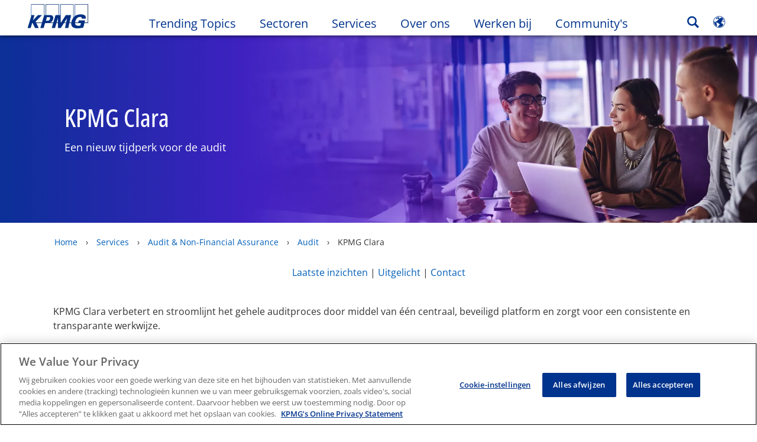

--- FILE ---
content_type: text/html
request_url: https://kpmg.com/nl/nl/home/services/audit-and-non-financial-assurance/audit/kpmg-clara.html
body_size: 47022
content:

<!DOCTYPE html>
<html lang="nl-NL">
<head>
<meta http-equiv="content-type" content="text/html" charset="UTF-8"/>
<meta http-equiv="date" content="Fri, 02 May 2025 12:10:59 GMT"/>
<meta http-equiv="content-language" content="nl-NL"/>
<meta http-equiv="content-encoding" content="text/html"/>
<meta name="description" content="Een nieuw tijdperk voor de audit"/>
<meta charset="utf-8"/>
<meta http-equiv="X-UA-Compatible" content="IE=edge,chrome=1"/>
<link rel="preload" as="font" type="font/woff2" href="/etc/clientlibs/kpmgpublic/fonts/openSans/OpenSans-VariableFont_wdth,wght.woff2" crossorigin />
<link rel="preconnect" href="https://assets.kpmg.com" crossorigin />
<link rel="preconnect" href="https://scripts.demandbase.com" crossorigin />
<link rel="preload" href='/etc/clientlibs/kpmgpublic/pages/global.min-61c96c.js' as="script"/>
<link rel="apple-touch-icon" sizes="180x180" href="/etc/designs/default/kpmg/favicons/apple-touch-icon-180x180.png"/>
<link rel="apple-touch-icon" sizes="167x167" href="/etc/designs/default/kpmg/favicons/apple-touch-icon-167x167.png"/>
<link rel="apple-touch-icon" sizes="152x152" href="/etc/designs/default/kpmg/favicons/apple-touch-icon-152x152.png"/>
<link rel="apple-touch-icon" sizes="120x120" href="/etc/designs/default/kpmg/favicons/apple-touch-icon-120x120.png"/>
<link rel="apple-touch-icon" sizes="76x76" href="/etc/designs/default/kpmg/favicons/apple-touch-icon-76x76.png"/>
<link rel="apple-touch-icon" sizes="60x60" href="/etc/designs/default/kpmg/favicons/apple-touch-icon-60x60.png"/>
<link rel="apple-touch-icon" href="/etc/designs/default/kpmg/favicons/apple-touch-icon.png"/>
<link rel="icon" type="image/png" href="/etc/designs/default/kpmg/favicons/favicon-16x16.png" sizes="16x16"/>
<link rel="icon" type="image/png" href="/etc/designs/default/kpmg/favicons/favicon-32x32.png" sizes="32x32"/>
<link rel="icon" type="image/svg+xml" href="/etc/designs/default/kpmg/favicons/favicon-32x32.svg" sizes="32x32"/>
<link rel="icon" type="image/svg+xml" href="/etc/designs/default/kpmg/favicons/favicon-96x96.svg" sizes="96x96"/>
<link rel="icon" type="image/svg+xml" href="/etc/designs/default/kpmg/favicons/favicon-16x16.svg" sizes="16x16"/>
<link rel="icon" type="image/svg+xml" href="/etc/designs/default/kpmg/favicons/android-chrome-512x512.svg" sizes="512x512"/>
<link rel="icon" type="image/svg+xml" href="/etc/designs/default/kpmg/favicons/android-chrome-192x192.svg" sizes="192x192"/>
<link rel="icon" type="image/svg+xml" href="/etc/designs/default/kpmg/favicons/android-chrome-144x144.svg" sizes="144x144"/>
<link rel="icon" type="image/svg+xml" href="/etc/designs/default/kpmg/favicons/android-chrome-96x96.svg" sizes="96x96"/>
<link rel="icon" type="image/svg+xml" href="/etc/designs/default/kpmg/favicons/android-chrome-72x72.svg" sizes="72x72"/>
<link rel="icon" type="image/svg+xml" href="/etc/designs/default/kpmg/favicons/android-chrome-48x48.svg" sizes="48x48"/>
<link rel="icon" type="image/svg+xml" href="/etc/designs/default/kpmg/favicons/android-chrome-36x36.svg" sizes="36x36"/>
<link rel="manifest" href="/etc/designs/default/kpmg/favicons/manifest.json"/>
<link rel="mask-icon" href="/etc/designs/default/kpmg/favicons/safari-pinned-tab.svg" color="#1e49e2"/>
<link rel="shortcut icon" href="/etc/designs/default/kpmg/favicon.ico"/>
<link rel="canonical" href="https://kpmg.com/nl/nl/home/services/audit-and-non-financial-assurance/audit/kpmg-clara.html"/>
<meta name="twitter:card" content="summary_large_image"/>
<meta name="twitter:title" content="KPMG Clara"/>
<meta name="DC.Title" content="KPMG Clara - KPMG Nederland"/>
<meta name="twitter:creator" content="@KPMG"/>
<meta name="twitter:image" content="https://assets.kpmg.com/is/image/kpmg/kpmg-clara-audit:cq5dam.web.1200.630"/>
<meta http-equiv="last-modified" content="Fri, 02 May 2025 12:10:45 GMT"/>
<meta name="DC.Description" content="Een nieuw tijdperk voor de audit"/>
<meta name="twitter:site" content="@KPMG"/>
<meta name="twitter:description" content="Een nieuw tijdperk voor de audit."/>
<meta name="DC.Language" content="nl-NL"/>
<meta name="DC.Date" content="2025-05-02"/>
<meta name="DC.Format" content="text/html"/>
<meta name="robots" content="index, follow"/>
<meta property="og:image" content="https://assets.kpmg.com/is/image/kpmg/kpmg-clara-audit:cq5dam.web.1200.630"/>
<meta property="og:type" content="website"/>
<meta property="og:site_name" content="KPMG"/>
<meta property="og:title" content="KPMG Clara"/>
<meta property="og:locale" content="nl"/>
<meta property="og:url" content="https://kpmg.com/nl/nl/home/services/audit-and-non-financial-assurance/audit/kpmg-clara.html"/>
<meta property="og:description" content="Een nieuw tijdperk voor de audit."/>
<script type="text/javascript">var kpmgMetaData={"KPMG_Business_Owner":"Vivianne Vernimmen","KPMG_Short_Desc":"Een nieuw tijdperk voor de audit","KPMG_Industry_ID_Loc":"49836440742850442553958,24283538348155695973053,130711955699587712346835,99624789996772417155869,199568660586684496743305,149966161510941564767001,610978737598836752925146708688732,200155644542919386315523,95174915095542788212250,174819669065648643659691,145820814514872209506918,85518772752384275450766,59725113462730594213044,114489129675545139891870,83825229207521463078039,88785088305821608838775,33681723671055201967557,40491751353809308192653,204823682084646042087938","KPMG_Market_ID":"85478083404051482048670,84704630828786122246009,159210560737524295664211,19825234964952847383902","KPMG_Change_Frequency":"hourly","KPMG_Template":"/conf/kpmgpublic/settings/wcm/templates/services-content-1100-template","KPMG_Service_ID_Loc":"74323892010940552100152,63037661780950327445648,102972686353830750531404444826788","KPMG_Geographic_Origin_ID":"NL","KPMG_Article_ReadTime":"","KPMG_URL":"/nl/nl/home/services/audit-and-non-financial-assurance/audit/kpmg-clara.html","KPMG_Image_Alt":"KPMG Clara","KPMG_BANNER_FLAG":"false","KPMG_Media_Typ_Path":"Mediaformats/Afbeelding,Mediaformats/Afbeelding/App afbeeldingen","KPMG_Geo_RelevanceID":"180033235578768633996329","KPMG_Description":"Een nieuw tijdperk voor de audit","KPMG_Persona_Path":"Personages/Klanten,Personages/Potentiële klanten,Personages/Publiek","KPMG_GeoRelISO3166_3":"NLD","KPMG_GeoRelISO3166_2":"NL","KPMG_Cont_Type_Path":"Contenttype/Landingspagina's/Landingspagina's Diensten","KPMG_Persona_ID":"59205189396461572826360,60541426764903813537507,549916431768785771034065349584824","KPMG_Geo_Rel_Path":"Regio's/Europa/West-Europa/Nederland","KPMG_Business_Owner_Group":"NL – NL – Audit","KPMG_Ind_Path_Loc":"Sector/Automotive,Sector/Bouwsector,Sector/Chemische technologie,Sector/Detailhandel,Sector/Energie en natuurlijke hulpbronnen,Sector/Financiële dienstverlening,Sector/Gezondheidszorg,Sector/Infrastructuur,Sector/Life Sciences,Sector/Maakindustrie,Sector/Media,Sector/Overheid en publieke sector,Sector/Professionele en bedrijfsdienstverlening,Sector/Reizen%2C recreatie en toerisme,Sector/Technologie,Sector/Telecommunicatie,Sector/Transport en logistiek,Sector/Vastgoed,Sector/Voedsel en gebruiksgoederen","KPMG_Service_Pth_Loc":"Service/Adviesdiensten/Risicoadvisering,Service/Adviesdiensten/Risicoadvisering/Interne controle-, risicomanagement- en compliancediensten,Service/Adviesdiensten/Risicoadvisering/Interne controle-, risicomanagement- en compliancediensten/Continue audit en continue monitoring","KPMG_Title":"KPMG Clara","KPMG_Tab_Type":"Generic","KPMG_Analytics_PageName":"nl:nl:home:services:audit-and-non-financial-assurance:audit:kpmg-clara","KPMG_Med_For_Type_ID":"139530417022481105394120,133149657741232059265778","KPMG_Document_Id":"OC01N1616063071065","KPMG_Content_Type_ID":"24389756546209108049251","KPMG_Topic_Path":"Inzichten/Controle/Assurance,Inzichten/Controle/Audit bereidheid","KPMG_Short_Title":"KPMG Clara","KPMG_FONT":"false","KPMG_Live_Copy":"false","KPMG_HTML_Title":"KPMG Clara","KPMG_Canonical_URL":"https://kpmg.com/nl/nl/home/services/audit-and-non-financial-assurance/audit/kpmg-clara.html","KPMG_Market_Path":"Markten/Internationale markten,Markten/Middenmarkt,Markten/Nationale marken,Markten/Snelgroeiende markten","KPMG_Seo_Priority":"1.0","KPMG_Geo_Rel_ISO3166":"528","KPMG_Template_Type":"services-content-1100-template","KPMG_last_mod_rank":"1746187845744","KPMG_Topic_ID":"6302550637005123818027,907284333881694028609033217998520","KPMG_Image":"/content/dam/kpmg/nl/images/2024/services/clara-propertybanner.jpg","KPMG_Blog_Topics":""};var appSearchConfigs={"pagination":{"page":{"current":2,"size":5}},"sortParamsMapping":{"trending":"kpmg_page_views_trending","KPMG_MOST_PLR":"kpmg_avg_time_spent","mostviewed":"kpmg_page_views","KPMG_Filter_Date":"kpmg_filter_date","relavance":"_score"},"fieldsMapping":{"contacttabs":[{"kpmg_image":{"raw":{}},"kpmg_article_date_time":{"raw":{}},"kpmg_non_decorative_alt_text":{"raw":{}},"kpmg_short_desc":{"raw":{}},"kpmg_is_rendition_optimized":{"raw":{}},"kpmg_article_readtime":{"raw":{}},"kpmg_title":{"raw":{}},"kpmg_image_alt":{"raw":{}},"kpmg_url":{"raw":{}}}],"partnerlocator":[{"kpmg_contact_fn":{"raw":{}},"kpmg_contact_ln":{"raw":{}},"kpmg_contact_job_ttl":{"raw":{}},"kpmg_url":{"raw":{}}}],"toppicks":[{"kpmg_image":{"raw":{}},"kpmg_template":{"raw":{}},"kpmg_primary_tag":{"raw":{}},"kpmg_short_title":{"raw":{}},"kpmg_non_decorative_alt_text":{"raw":{}},"kpmg_short_desc":{"raw":{}},"kpmg_article_type":{"raw":{}},"kpmg_article_primary_format":{"raw":{}},"kpmg_is_rendition_optimized":{"raw":{}},"kpmg_article_readtime":{"raw":{}},"kpmg_image_alt":{"raw":{}},"kpmg_url":{"raw":{}}}],"blog":[{"kpmg_image":{"raw":{}},"kpmg_description":{"raw":{}},"kpmg_blog_topics":{"raw":{}},"kpmg_short_desc":{"raw":{}},"kpmg_non_decorative_alt_text":{"raw":{}},"kpmg_blog_date":{"raw":{}},"kpmg_is_rendition_optimized":{"raw":{}},"kpmg_article_readtime":{"raw":{}},"kpmg_title":{"raw":{}},"kpmg_image_alt":{"raw":{}},"kpmg_url":{"raw":{}}}],"relatedcontent":[{"kpmg_image":{"raw":{}},"kpmg_non_decorative_alt_text":{"raw":{}},"kpmg_short_desc":{"raw":{}},"kpmg_article_type":{"raw":{}},"kpmg_is_rendition_optimized":{"raw":{}},"kpmg_title":{"raw":{}},"kpmg_image_alt":{"raw":{}},"kpmg_url":{"raw":{}},"kpmg_template_type":{"raw":{}}}],"contactcarousel":[{"kpmg_image":{"raw":{}},"kpmg_non_decorative_alt_text":{"raw":{}},"kpmg_cont_mem_firm":{"raw":{}},"kpmg_contact_job_ttl":{"raw":{}},"kpmg_title":{"raw":{}},"kpmg_contact_fn":{"raw":{}},"kpmg_suffix":{"raw":{}},"kpmg_contact_ln":{"raw":{}},"kpmg_contact_mn":{"raw":{}},"kpmg_contact_city":{"raw":{}},"kpmg_salutation":{"raw":{}},"kpmg_state":{"raw":{}},"kpmg_short_desc":{"raw":{}},"kpmg_is_rendition_optimized":{"raw":{}},"kpmg_image_alt":{"raw":{}},"kpmg_url":{"raw":{}}}],"articlecarousel":[{"kpmg_image":{"raw":{}},"kpmg_contact_fn":{"raw":{}},"kpmg_contact_ln":{"raw":{}},"kpmg_short_title":{"raw":{}},"kpmg_article_date_time":{"raw":{}},"kpmg_contact_country":{"raw":{}},"kpmg_non_decorative_alt_text":{"raw":{}},"kpmg_short_desc":{"raw":{}},"kpmg_is_rendition_optimized":{"raw":{}},"kpmg_image_alt":{"raw":{}},"kpmg_url":{"raw":{}}}],"articlequery":[{"kpmg_image":{"raw":{}},"kpmg_description":{"raw":{}},"kpmg_filter_date":{"raw":{}},"kpmg_banner_flag":{"raw":{}},"kpmg_primary_tag":{"raw":{}},"kpmg_article_date":{"raw":{}},"kpmg_non_decorative_alt_text":{"raw":{}},"kpmg_article_readtime":{"raw":{}},"kpmg_title":{"raw":{}},"kpmg_article_date_time":{"raw":{}},"kpmg_page_views":{"raw":{}},"kpmg_tab_type":{"raw":{}},"kpmg_short_desc":{"raw":{}},"kpmg_avg_time_spent":{"raw":{}},"kpmg_is_rendition_optimized":{"raw":{}},"kpmg_article_primary_format":{"raw":{}},"kpmg_article_type":{"raw":{}},"kpmg_image_alt":{"raw":{}},"kpmg_url":{"raw":{}},"kpmg_template_type":{"raw":{}},"kpmg_sl_gl_id":{"raw":{}}}],"trendinglistnew":[{"kpmg_image":{"raw":{}},"kpmg_description":{"raw":{}},"kpmg_article_date_time":{"raw":{}},"kpmg_non_decorative_alt_text":{"raw":{}},"kpmg_is_rendition_optimized":{"raw":{}},"kpmg_title":{"raw":{}},"kpmg_image_alt":{"raw":{}},"kpmg_url":{"raw":{}}}],"latestthinking":[{"kpmg_image":{"raw":{}},"kpmg_description":{"raw":{}},"kpmg_non_decorative_alt_text":{"raw":{}},"kpmg_is_rendition_optimized":{"raw":{}},"kpmg_title":{"raw":{}},"kpmg_image_alt":{"raw":{}},"kpmg_url":{"raw":{}}}],"broader":[{"kpmg_description":{"raw":{}},"kpmg_banner_flag":{"raw":{}},"kpmg_primary_tag":{"raw":{}},"kpmg_article_date":{"raw":{}},"kpmg_contact_job_ttl":{"raw":{}},"kpmg_title":{"raw":{}},"kpmg_contact_city":{"raw":{}},"kpmg_event_start_time":{"raw":{}},"kpmg_article_date_time":{"raw":{}},"kpmg_tab_type":{"raw":{}},"kpmg_short_desc":{"raw":{}},"kpmg_image_alt":{"raw":{}},"kpmg_url":{"raw":{}},"kpmg_template_type":{"raw":{}},"kpmg_image":{"raw":{}},"kpmg_non_decorative_alt_text":{"raw":{}},"kpmg_article_readtime":{"raw":{}},"kpmg_contact_fn":{"raw":{}},"kpmg_contact_ln":{"raw":{}},"kpmg_event_type":{"raw":{}},"kpmg_contact_country":{"raw":{}},"kpmg_is_rendition_optimized":{"raw":{}},"kpmg_article_primary_format":{"raw":{}},"kpmg_article_type":{"raw":{}},"kpmg_event_startdate":{"raw":{}}}],"listing":[{"kpmg_title":{"raw":{}},"kpmg_url":{"raw":{}}}],"shorter":[{"kpmg_image":{"raw":{}},"kpmg_description":{"raw":{}},"kpmg_banner_flag":{"raw":{}},"kpmg_primary_tag":{"raw":{}},"kpmg_article_date":{"raw":{}},"kpmg_non_decorative_alt_text":{"raw":{}},"kpmg_title":{"raw":{}},"kpmg_short_desc":{"raw":{}},"kpmg_is_rendition_optimized":{"raw":{}},"kpmg_article_primary_format":{"raw":{}},"kpmg_article_type":{"raw":{}},"kpmg_image_alt":{"raw":{}},"kpmg_url":{"raw":{}},"kpmg_template_type":{"raw":{}}}]},"facets":{"All_Global":["kpmg_topic_path_facet","kpmg_filter_year","kpmg_geo_rel_path_facet","kpmg_ind_path_loc_facet","kpmg_service_pth_loc_facet"],"Insights_Global":["kpmg_filter_year","kpmg_ind_path_facet","kpmg_service_path_facet","kpmg_topic_path_facet","kpmg_geo_rel_path_facet"],"People_Local":["kpmg_filter_year","kpmg_ind_path_loc_facet","kpmg_service_pth_loc_facet","kpmg_topic_path_facet","kpmg_cont_mem_firm"],"All_Local":["kpmg_topic_path_facet","kpmg_filter_year","kpmg_geo_rel_path_facet","kpmg_ind_path_loc_facet","kpmg_service_pth_loc_facet"],"Insights_Local":["kpmg_filter_year","kpmg_geo_rel_path_facet","kpmg_ind_path_loc_facet","kpmg_service_pth_loc_facet","kpmg_topic_path_facet"],"Events_Local":["kpmg_filter_year","kpmg_ind_path_loc_facet","kpmg_service_pth_loc_facet","kpmg_topic_path_facet","kpmg_geo_rel_path_facet"],"PressReleases_Global":["kpmg_filter_year","kpmg_ind_path_facet","kpmg_service_path_facet","kpmg_topic_path_facet","kpmg_geo_rel_path_facet"],"PressReleases_Local":["kpmg_filter_year","kpmg_geo_rel_path_facet","kpmg_ind_path_loc_facet","kpmg_service_pth_loc_facet","kpmg_topic_path_facet"],"People_Global":["kpmg_filter_year","kpmg_cont_mem_firm","kpmg_ind_path_facet","kpmg_service_path_facet","kpmg_topic_path_facet"],"Events_Global":["kpmg_filter_year","kpmg_geo_rel_path_facet","kpmg_ind_path_facet","kpmg_service_path_facet","kpmg_topic_path_facet"],"Blogs_Global":["kpmg_blog_topics","kpmg_filter_year","kpmg_geo_rel_path_facet","kpmg_topic_path_facet","kpmg_ind_path_facet","kpmg_service_path_facet"],"Blogs_Local":["kpmg_blog_topics","kpmg_filter_year","kpmg_geo_rel_path_facet","kpmg_ind_path_loc_facet","kpmg_service_pth_loc_facet","kpmg_topic_path_facet"]}};var appSearchClientEnv="";var isadmactive="true";var kpmgAssetDomain="https:\/\/assets.kpmg.com";var calanderProperties={"longMonths":["januari","februari","maart","april","mei","juni","juli","augustus","september","oktober","november","december"],"shortMonths":["jan","feb","mrt","apr","mei","jun","jul","aug","sep","okt","nov","dec"],"timeMeridiems":["AM ","PM"]};var dateFormatProperties={"showMeridiem":false,"transformations":{"dayType":"dd","monthType":"mm","hourType":"hh","monthCase":"cc","yearType":"y"},"timeSeparator":".","fields":[{"item1":"day"},{"item2":"month"},{"item3":"year"}],"separators":[{"item1":"-"},{"item2":"-"},{"item3":""}]};var kpmgDateFormat="dd.mm.yyyy:European Standard";var kpmgDateSeperator1='\u002D';var kpmgDateSeperator2='\u002D';var kpmgDateSeperator3='';var KPMG=KPMG||{};var isAuthor=false;var searchFacetsFlag=true;if(navigator.userAgent.match(/iPad/i)===null){var meta;meta=document.createElement('meta');meta.name="viewport";meta.id='kpmgViewport';meta.content="width=device-width, initial-scale=1.0, user-scalable=1.0";document.getElementsByTagName("head")[0].appendChild(meta);}
if(navigator.userAgent.match(/iPhone/i)){var meta;meta=document.createElement('meta');meta.name="viewport";meta.id='kpmgViewport';meta.content="width=device-width, initial-scale=1.0, user-scalable=no";document.getElementsByTagName("head")[0].appendChild(meta);}</script>
<script type="application/ld+json">
            {"itemListElement":[{"item":{"image":"https://assets.kpmg.com/content/dam/kpmg/nl/images/over-ons/logo-kpmg.jpg/jcr:content/renditions/original","name":"Home","@id":"https://kpmg.com/nl/nl/home.html"},"@type":"ListItem","position":1},{"item":{"image":"https://assets.kpmg.com/content/dam/kpmg/xx/images/2022/03/young-people-in-meeting-and-bicycle.jpg/jcr:content/renditions/original","name":"Services","@id":"https://kpmg.com/nl/nl/home/services.html"},"@type":"ListItem","position":2},{"item":{"image":"https://assets.kpmg.com/content/dam/kpmg/nl/images/2023/services/audit-non-financial-assurance-propertybanner.jpg/jcr:content/renditions/original","name":"Audit &amp; Non-Financial Assurance","@id":"https://kpmg.com/nl/nl/home/services/audit-and-non-financial-assurance.html"},"@type":"ListItem","position":3},{"item":{"image":"https://assets.kpmg.com/content/dam/kpmg/nl/images/2023/services/audit-propertybanner.jpg/jcr:content/renditions/original","name":"Audit","@id":"https://kpmg.com/nl/nl/home/services/audit-and-non-financial-assurance/audit.html"},"@type":"ListItem","position":4},{"item":{"image":"https://assets.kpmg.com/content/dam/kpmg/nl/images/2024/services/clara-propertybanner.jpg/jcr:content/renditions/original","name":"KPMG Clara","@id":"https://kpmg.com/nl/nl/home/services/audit-and-non-financial-assurance/audit/kpmg-clara.html"},"@type":"ListItem","position":5}],"@type":"BreadcrumbList","@context":"http://schema.org/"}
    </script>
<script type="application/ld+json">
            {"serviceType":"KPMG Clara","provider":{"@type":"Organization","name":"KPMG"},"@type":"Service","@context":"http://schema.org/","url":"https://kpmg.com/nl/nl/home/services/audit-and-non-financial-assurance/audit/kpmg-clara.html"}
    	</script>
<script type="text/javascript">window.regexValues=window.regexValues||{nameJs:"[0\u002D9|\x22~`!@#$%^\x26()_={}[\\]:;\x27,.<>+*\\\/\\\\?]"?new RegExp("[0\u002D9|\x22~`!@#$%^\x26()_={}[\\]:;\x27,.<>+*\\\/\\\\?]"):"",cityJs:""?new RegExp(""):"",emailJs:"^([a\u002DzA\u002DZ0\u002D9.+_\u002D]*@([0\u002D9a\u002DzA\u002DZ][\u002D\\w]*[0\u002D9a\u002DzA\u002DZ]\\.)+[a\u002DzA\u002DZ]{2,9})$"?new RegExp("^([a\u002DzA\u002DZ0\u002D9.+_\u002D]*@([0\u002D9a\u002DzA\u002DZ][\u002D\\w]*[0\u002D9a\u002DzA\u002DZ]\\.)+[a\u002DzA\u002DZ]{2,9})$"):"",phoneJs:""?new RegExp(""):"",cnameJs:""?new RegExp(""):"",roleJs:""?new RegExp(""):"",messageJs:"^[^%{}<>]+$"?new RegExp("^[^%{}<>]+$"):"",};</script>
<link rel="stylesheet" href='/etc/clientlibs/kpmgpublic/global/css/global-9d6fcf.css'/>
<script type="text/javascript">window.kpmgPath=window.location.pathname.toLowerCase();var preferredSite='';function getCookie(cname){var name=cname+"=";var cArray=document.cookie.split(';');for(var i=0;i<cArray.length;i++){var c=cArray[i];while(c.charAt(0)==' '){c=c.substring(1);}
if(c.indexOf(name)==0){preferredSite=c.substring(name.length,c.length);preferredSite=preferredSite.indexOf(".html")>-1?preferredSite:"";return true;}}}
if(window.kpmgPath==="/xx/en/home.html"&&document.referrer===""){getCookie("p_source");if(preferredSite.length>0&&preferredSite!=="/xx/en/home.html"){var geoUserSite=encodeURI(preferredSite)
window.location=geoUserSite;}}
window.kpmgPersonalize=window.kpmgPersonalize||{hideLogicTree:false,displayNameFormat:"",isPersonalize:false,isSitePersonalize:false,isPageTagsFlagEnabled:false,isContentRefreshEnabled:false,isPPC:false,firstnameLastnameSwitch:false,isBlog:false,blogHomePage:"",blogPath:""||"blogs",blogResultCount:"90"||"0",userAccInfoExpiry:24,fetchDataAndPersonalize:null,getCaptchaKey:"6LfauzAUAAAAAKtLWpawmB\u002DD5LslW_V5ul7Q_dUM",isCaptchaEnabled:"true",downloadDataExpiryWindow:24,resendVerifyEmailDefaultTime:"60",db:{CDCWrapper:null,data:null,},mapping:{url:""},snp:{url:"",timeout:0,data:null,params:{languageCode:"nl"||"en",countryCode:"nl"||"xx",sortType:"",sortTypeKey:"",tagCategory:"",timeBoxParameter:""}},registrationPromoOverlay:{revisitCounter:"3",returnWindowInMinutes:"30",returnWindowInDays:"14"},misc:{isAuthor:false,ageVerificationReq:false,isSitePersonalizeAndRhfEnabled:""||false,dashboardLimitNo:0,triggerRefreshFeedback:0,triggerHideFeedback:0,cellLevelCombinedHideRefresh:0,rejectedListLimit:0,locationNavigatorPage:"",RfpFormLocationSelector:""},i18n:{gigyaMsgs:{kpmg_sign_up_header:"Log in met een bestaand account",kpmg_sign_up_text:"Gebruik een bestaand social media account of vul onderstaande velden in voor toegang.",kpmg_already_have_an_account:"Heeft u al een account?",kpmg_log_in:"Inloggen",kpmg_learn_more:"Meer informatie",kpmg_create_an_account:"Maak een account",kpmg_required:"Verplichte velden",kpmg_info_email:"Dit e\u002Dmailadres zal gebruikt worden voor het inloggen",kpmg_info_password:"Het wachtwoord moet minimaal bestaan uit 8 tekens, 1 nummer, 1 hoofdletter, 1 kleine letter",kpmg_privacy_statement_text:"Ik bevestig dat ik de voorwaarden in het KPMG Online Privacy Statement heb gelezen en begrepen",kpmg_privacy_statement_link_text:"KPMG Online Privacy Statement",kpmg_captcha_text:"Bevestig uw registratie door de twee woorden in het onderstaande veld in te voeren, gescheiden door een spatie.",kpmg_cancel:"Annuleer",kpmg_continue:"Doorgaan",kpmg_social_sign_in_header:"Ingelogd met",kpmg_social_sign_in_text:"You are signed in with the social account that you registered with",kpmg_cancel_registration_header:"Wilt u de registratie annuleren?",kpmg_cancel_registration_text:"Weet u zeker dat u uw registratie wilt annuleren?",kpmg_go_back:"Go Back",kpmg_registration_done_header:"Thank You For Registering.",kpmg_thank_you_text:"Bedankt voor het registreren. U kunt uw dashboard bekijken of teruggaan naar het artikel dat u zojuist hebt opgeslagen.",kpmg_go_to_mykpmg:"Ga naar het dashboard",kpmg_return_to_my_article:"Ga terug naar het artikel",kpmg_error_tc_authored_msg_tc1:"Geef aan dat je kennis hebt genomen van de online privacy statement",kpmg_error_tc_authored_msg_tc2:"Vink aan om door te gaan",kpmg_error_tc_authored_msg_tc3:"Vink aan om door te gaan",kpmg_privacy_acceptance_error_msg_tc1:"Geef aan dat je kennis hebt genomen van de online privacy statement",kpmg_welcome_back:"Welkom terug",kpmg_sign_in_header:"Inloggen met een bestaand account",kpmg_not_yet_registered:"Nog niet geregistreerd?",kpmg_use_your_kpmg_login_credentials:"Gebruik uw KPMG login",kpmg_i_forgot_my_password:"Wachtwoord vergeten",kpmg_keep_me_signed_in:"Ingelogd blijven",kpmg_forgot_password_header:"Wachtwoord vergeten",kpmg_forgot_password_text:"Geef uw e\u002Dmailadres in om uw wachtwoord te opnieuw in te stellen",kpmg_reset_password:"Stel het wachtwoord opnieuw in",kpmg_forgot_password_thank_you_text:"Bedankt. Als dit e\u002Dmailadres is geregistreerd zullen we u een e\u002Dmail sturen met een link om het wachtwoord opnieuw in te stellen.",kpmg_return_to_login:"Ga terug om in te loggen",kpmg_info_password_first:"Het wachtwoord moet minimaal bestaan uit",kpmg_info_password_second:"8 tekens, 1 nummer, 1 hoofdletter, 1 kleine letter",kpmg_reset_password_thank_you_text:"Bedankt. Het wachtwoord is opnieuw ingesteld.",kpmg_too_many_failed_attempts_header:"Teveel mislukte pogingen",kpmg_too_many_failed_attempts_text:"Uw account is 24 uur vergrendeld. U kunt uw wachtwoord opnieuw instellen.",account_is_disabled:"Uw account is geblokkeerd",account_temporarily_locked_out:"Uw account is tijdelijk geblokkeerd",and:"en",available:"Beschikbaar",checking:"Controleren",choose_file:"Kies een file",email_address_is_invalid:"Onjuist e\u002Dmailadres",email_already_exists:"Dit e\u002Dmailadres bestaat al",fair:"Redelijk",invalid_fieldname:"Ongeldige naam",invalid_login_or_password:"Ongeldige inlog of wachtwoord",invalid_username_or_password:"Invalid username or password",login_identifier_exists:"Login identifier exists",maximum_size_of_3mb:"Maximum size of 3MB.",no_file_chosen:"No file chosen",not_available:"Niet beschikbaar",num_characters_total:"%Aantal karakters",num_of_the_following_groups:"%Aantal van het volgende: een hoofdletter, een kleine letter, een cijfer, een symbool",password_does_not_meet_complexity_requirements:"Het wachtwoord voldoet niet aan de vereisten",password_must_contain_at_least:"Het wachtwoord moet minimaal bestaan uit",password_strength_colon:"Het wachtwoord moet minimaal bestaan uit",passwords_do_not_match:"Wachtwoorden zijn niet gelijk",old_password_cannot_be_the_same_as_new_password:"Het nieuwe wachtwoord mag niet hetzelfde zijn als het oude wachtwaard.",please_enter_a_valid_fieldname:"Vul een geldige naam in",please_enter_fieldname:"Voer een naam in",profilePhoto_fileSizeError:"Photo format: JPG\/GIF\/PNG. Size: up to 3MB.",sorry_we_are_not_able_to_process_your_registration:"Sorry, we kunnen uw registratie niet verwerken",strong:"Sterk",there_are_errors_in_your_form_please_try_again:"Er zijn fouten in het formulier. Probeer het opnieuw",there_is_no_user_with_that_username_or_email:"Er is geen gebruiker met deze gebruikersnaam of dit e\u002Dmailadres",these_passwords_do_not_match:"Wachtwoorden zijn niet gelijk",this_field_is_required:"Dit veld is verplicht",too_weak:"Te zwak",unique_identifier_exists:"Unique identifier exists",username_already_exists:"Gebruikersnaam bestaat al",very_strong:"Zeer sterk",weak:"Zwak",wrong_password:"Verkeerde wachtwoord",your_age_does_not_meet_the_minimal_age_requirement:"Your age does not meet the minimal age requirement (13+) for this site",kpmg_salutation:"Aanhef",managesubscriptions:"Klik hier om uw abonnement te beheren"},customMsgs:{gigya_error_primary_action:"OK",gigya_error_title:"Het spijt ons.",gigya_account_disabled_error_title:"Het spijt ons",gigya_account_disabled_error_primary_action:"OK",gigya_error_description:"Service is tijdelijk niet beschikbaar. Onze technici werken aan een oplossing voor dit probleem.",gigya_account_disabled_error_description:"Dit account is gedeactiveerd",gigya_cookies_disabled_error_description:"We kunnen uw verzoek niet voltooien omdat cookies van derden momenteel zijn uitgeschakeld in uw browser. We gebruiken cookies van derden om de beste browse\u002Dervaring te bieden. Controleer uw browserinstellingen en schakel cookies van derden in om deze actie uit te voeren.",gigya_name_validation_error_message:"Speciale tekens en cijfers zijn niet ondersteund",kpmg_error_numbervalidation:"Alleen nummers worden ondersteund",kpmg_placeholder_first_name:"Voornaam",kpmg_placeholder_last_name:"Achternaam",kpmg_placeholder_email:"E\u002Dmail",kpmg_placeholder_password:"Wachtwoord",kpmg_placeholder_confirm_password:"Bevestig het wachtwoord",kpmg_placeholder_company_optional:"Bedrijf (optioneel)",kpmg_placeholder_select_country:"Selecteer land\/locatie",toppicksfor:"Beste resultaten voor",you:"jou",items:"Pagina\x27s",remove:"Verwijder",yes:"Ja",no:"Nee",organization:"Bedrijf",quicksavedlist:"Onderwerp om snel te bewaren",urllink:"URL link",verify_email_err_title:"De e\u002Dmail is verzenden.",verify_email_err_desc:"De bevestigings e\u002Dmail is verzonden.",verify_email_congrats_title:"Gefeliciteerd",verify_email_congrats_desc:"Uw e\u002Dmailadres is bevestigd.",office_locator_geolocation_error:"Locatie niet gevonden",office_locator_nocities_error:"Geen steden gevonden voor dit land",office_locator_noresults_error:"Geen resultaten voor uw zoekopdracht",showanotherarticle:"Laat me een ander artikel zien",dontshowarticleagain:"Laat me dit artikel niet meer zien",updatemypreferences:"Update mijn voorkeuren",addtolibrary:"Voeg toe aan bibliotheek",refreshcontent:"Ververs de inhoud",share:"Delen",readMore:"Quick View",or_divider_text:"of",cross_site_error_title:"Er heeft zich een fout voorgedaan bij de inschrijving",cross_site_error_description:"Dit abonnement hoort niet bij het land waar u zich heeft geregistreerd.",deleteThisList:"Verwijder dit onderwerp",editYourListName:"Verander de naam van het onderwerp",shareThisList:"Deel dit onderwerp",move:"Verplaats",delete:"Verwijder",placeholdertextforfiltersubscriptions:"Filter de abonnementen gebaseerd op uw interesses",selectedinterestslist:"Geselecteerde interesses",onboardingbasedsubscriptiontitle:"Abonnementen waar u in geïnteresseerd bent",interestsbasedsubscriptiontitle:"Abonnementen verwant aan uw interesses:",subscriptionsinterestedintitle:"Abonnementen waar u ook in geïnteresseerd zou kunnen zijn",registrationPromoTitle:"Wilt u de laatste {tag_name} content?",registrationPromoDescription:"Registreer u nu en maak een persoonlijk dashboard over {tag_name} en alle andere onderwerpen die u interesseren.",noArticleErrorTitle:"Fout",noArticleErrorMessage:"De artikelen zijn niet meer beschikbaar",noArticleErrorDetail:"Gebruik de volgende link om",noArticleErrorDetail1:"terug te gaan naar de homepage",noArticleErrorDetail2:", of gebruik de zoekfunctionaliteit",searchLabel:"Zoeken",searchLibList:"Zoek in de onderwerpen",libraryListDeleteThisArticle:"Verwijder dit artikel",libraryListDeleteThisArticleDescription:"Weet u zeker dat u dit artikel wilt verwijderen?",libraryListSuccessDescription:"Succesvol verwijderd",libraryListDeleteIt:"Ja, verwijderen",libraryListNotlongeravailable:"Deze artikelen zijn niet meer beschikbaar",libraryListArticlenolongeravailabledescription:"Dit artikel is niet meer beschikbaar",kpmgLibraryListArticleWasRemovedFromLabel:"Was verwijderd van",libraryListMobilenolongeravlbl:"is niet meer beschikbaar",libraryListArtitwasremovedfrom:"Het was verwijderd van",libraryListArticlesnolongeravailabledescription:"De volgende artikelen zijn niet meer beschikbaar. Ze zijn verwijderd van",libraryListShareThisListDescription:"Kopieer and plak de url om te delen",libraryListCopy:"Kopiëren",libraryListCancel:"Annuleer",libraryListMovearticle:"Verplaats dit artikel naar een ander onderwerp",libraryListInstrutiontext:"U kunt dit artikel opslaan in uw bibliotheek of toevoegen aan een onderwerp in uw bibliotheek",libraryListAlreadysaved:"Is al bewaard",libraryListAlreadysavedarticle:"U heeft dit artikel al opgeslagen",libraryListChoosealist:"Kies een onderwerp",libraryListCreatealist:"Maak een onderwerp",libraryListThatNameIsTaken:"De naam van dit onderwerp bestaat al",libraryListEmpty:"De naam van dit onderwerp is niet juist",libraryListSave:"Bewaren",libraryListEnternewlist:"Voer een nieuwe naam in",libraryListAddtolibraryoverlayCancel:"Annuleer",libraryListCancel1:"Annuleren",createAList:"Maak een onderwerp",createsuccessdescription:"Dit onderwerp is gemaakt.",listmanagementsave:"Bewaren",deleteThisListDescription:"Als u dit onderwerp verwijderd worden alle artikelen hierin ook verwijderd. Weet u zeker dat u dit onderwerp wilt verwijderen?",keepIt:"Nee, bewaar het",editsuccessdescriptionmobile:"De naam is gewijzigd",namechanges:"Name changed",listnamechanged:"De naam van het onderwerp is gewijzigd",copySuccessDescription:"De url is gekopieerd naar het clipboard",copyFailedClipboardAccessDenied:"Kan de url niet kopiëren. Geef de pagina toegang tot het clipboard.",formbuilderCongratsTitle:"Bedankt",formbuilderCongratsDescription:"U bent succesvol geregistreerd.",formbuilderCongratsClose:"Sluiten",expiredtokenmodaltitle:"Het token is verlopen.",expiredtokenmodaldescription:"Het token is verlopen. Voltooi de registratie om toegang te krijgen.",expiredtokenmodalclosebutton:"Sluiten",addMoreInterestsTitle:"Voeg meer onderwerpen toe aan uw profiel",addTagToInterests:"Add tag to Profile Interests",saveInterestTitle:"Wilt u dit onderwerp bewaren?",search:"Zoeken",close:"Sluiten",resentemail:"We hebben nogmaals een bevestiging verzonden naar:",verifyemaillabel:"Bevestig uw e\u002Dmailadres.",resendconfirmation:"Verstuur de bevestigingsmail nogmaals.",logoutinfo:"U bent uitgelogd",logoutdescription:"U bent uitgelogd en wordt doorgestuurd naar de homepage.",verifyemail:"Bevestig uw e\u002Dmailadres om door te gaan naar uw account.",interestsSearchPlaceholder:"Vul de onderwerpen in waarin u geïnteresseerd bent",interestsAlreadySelected:"Al geselecteerd; beheer uw onderwerpen om te verwijderen",interestsSave:"Bewaar",verifyEmailClose:"Sluit",profileChangesSaved:"De wijziging is opgeslagen",profileChangesSavedSuccessfully:"Uw wijzigingen zijn opgeslagen",minReadTime:"READ_TIME minuut leestijd",minsReadTime:"READ_TIME minuten leestijd",officeLocationFax:"Fax",officeLocationTel:"Tel.",officeLocationNoResults:"Geen resultaten gevonden voor",officeLocationsSearchTerm:"",searchResultsCopyOne:"",agreeLabel:"I agree to KPMG online privacy statement",expand:"expand",collapse:"collapse",addedtolibrary:"Added to Library",articleposteddate:"Article Posted date",relatedarticles:"Related Articles",moreoptions:"More Options",closeyourrecommendations:"Close your recommendations",wasaddedtothelistoflists:"was added to the list of lists",removedfromthelist:"Removed from the list",sectionfilters:"Section Filters",closeandreturntohomepage:"Close and return to home page",current:"current",completed:"completed",returntohomepage:"and return to the home page",belowsubscriptions:"once it is checked the below subscriptions will be available.",suggestthesubscriptions:"On selection of a suggestion the subscriptions list present below will be filtered.",openinanewwindow:"Opens in a new window",blogposts:"Blogs",category:"category",enableordisable:"enable or disable",articles:"articles",country:"Land",selected:"this post is interesting. selected",deselected:"this post is interesting. deselected",profileprogress:"Your profile is <%> complete",profilecompleted:"Congratulations, your profile is now complete!",completeprofile:"Complete your profile",addinterests:"Add interests",addsubscriptions:"Add subscriptions",starticon:"Gated content exclusive to KPMG members",yourinterests:"Your Interests",suggestmorecta:"Suggest More",alertmessage1:"Delete interest",alertdescription1:"Pinned articles will be removed once deleted",alertmessage2:"A maximum of 5 pinned articles allowed",alertmessagetitle:"Maximum Pins Reached",viewgatedcontentcta:"View Gated Content",nonewcontent:"No new content at this time.",viewallsubscriptionscta:"View All Subscriptions",gcsectiontitle:"Gated Content Section: Title",gcsectiondescription:"Gated Content Section: Description",hidegatedcontent:"Hide Gated Content",emptygatedcontentdescription:"It appears you have not yet subscribed to any such gated content.",articlesTwoFour:"articles",articlesFive:"articles",listsTwoFour:"Lists",listsFive:"Lists"}},pagesInfo:{interests:{isActive:false,reqLogin:true,redirectTo:"../user/login.html"},myaccount:{isActive:false,reqLogin:true,redirectTo:"../user/login.html"},dashboard:{isActive:false,reqLogin:true,redirectTo:"/user/login.html"},library:{isActive:false,reqLogin:true,redirectTo:"../user/login.html"},communicationpreference:{isActive:false,reqLogin:true,redirectTo:"../../user/login.html"},privacypreference:{isActive:false,reqLogin:true,redirectTo:"../../user/login.html"}},urlmapping:{learnMore:"\/content\/kpmgpublic\/nl\/nl\/home\/gebruiker\/overlays\/kpmglearnmore.html",addtolib:"\/content\/kpmgpublic\/nl\/nl\/home\/gebruiker\/overlays\/addtolibraryoverlay.html",feedback:"\/content\/kpmgpublic\/nl\/nl\/home\/gebruiker\/overlays\/contentrefreshfeedback.html",fgeCongrats:".html",fgeError:".html",resetPassword:".html",isUserRegistrationOverlayExists:"false"}};window.kpmgPersonalize.db.CDCWrapper=function(dbData){var eventObj=null;window.kpmgPersonalize.db.data=dbData;Dmdbase_CDC.callback(dbData);if(digitalData){digitalData.user.ipAddress=dbData.ip;}
try{eventObj=new Event("dbData.received");}
catch(error){eventObj=document.createEvent("Event");eventObj.initEvent("dbData.received",false,false);}
document.dispatchEvent(eventObj);};window.__gigyaConf=window.__gigyaConf||{};window.__gigyaConf.customLang=window.kpmgPersonalize.i18n.gigyaMsgs;</script>
<link rel="stylesheet" href='/etc/clientlibs/kpmgpublic/editable-flex-template/css/editable-flex-template-8d195f.css'/>
<meta name="msapplication-TileColor" content="#1e49e2"/>
<meta name="msapplication-TileImage" content="/etc/designs/default/kpmg/favicons/mstile-144x144.svg"/>
<meta name="msapplication-config" content="/etc/designs/default/kpmg/favicons/browserconfig.xml"/>
<meta name="theme-color" content="#1e49e2"/>
<title>KPMG Clara - KPMG Nederland</title>
<link rel="stylesheet" type="text/css" href="/content/dam/kpmg/others/css/privacy_fix.css"/>
<script type="text/javascript" src='/etc/clientlibs/kpmgpublic/global/js/updateLoadedPartialHeader-322c7b.js'></script>
<meta name="template" content="services-content-1100-template"/>
<meta name="viewport" content="width=device-width, initial-scale=1"/>
<link rel="stylesheet" href="/etc.clientlibs/kpmgxfsite/clientlibs/clientlib-base.css" type="text/css">
<link rel="stylesheet" href="/etc.clientlibs/kpmgxfsite/clientlibs/clientlib-dependencies.css" type="text/css">
<link rel="stylesheet" href="/etc.clientlibs/kpmgxfsite/clientlibs/clientlib-site.css" type="text/css">
<style>.financialservicesquote3{background-color:#00338d;padding:15px}.financialservicesquote3 p{color:#fff;margin:10px 0;margin-bottom:10px;line-height:1.3;font-weight:150}.financialservicesquote3 h5{color:#fff;font-size:1.6rem;margin 10px 0;font-weight:150;line-height:1.3}.financialservicesquote3 h6{color:#fff;line-height:2.5 font-size:1.6rem;margin 10px 0;font-weight:160}.financialservicesquote3 blockquote{color:#666;margin:10px 0;line-height:1.3}.financialservicesquote3 a:link,a:visited{background-color:#00a3a1;color:#fff;padding:14px 37.5px;text-align:center;text-decoration:none;display:inline-block}</style></head>
<body class="base-editable-template-page page basicpage">
<div class="template">
<div id="gig_showSimpleShareUI" class="gig-simpleShareUI fixed-and-off-page">
<div class="gig-simpleShareUI-inner">
<span class="icon-gig-simpleShareUI-closeButton">
<span class="sr-only">close</span>
</span>
<div class="gig-simpleShareUI-caption">
<div class="gig-simpleShareUI-caption-text">Share with your friends</div>
</div>
<div id="show-share-bar-container" class="gig-simpleShareUI-content">
</div>
</div>
</div>
<header class="global-navigation">
<div id="navigation-v2-data" class="bs5" style="position:fixed" data-site-info='{
		"assetsDomain": "https://assets.kpmg.com",
		"isAuthor": false,
		"isPersonalized": false,
		"isTemplatePersonalized": false,
		"isBlog":  false 
	}'>
<!-- LOGO -->
<div id="navigation-v2-data-logo" data-logo='{
			  "imgURL": "/is/image/kpmg/KPMG-1",
			  "altText": "KPMG",
			  "linkURL": "/nl/nl/home.html"
		}'>
</div>
<!-- Blog header data -->
<!-- NABAR-NAV -->
<div id="navigation-v2-data-navbar-nav" data-navbar-nav='{
			"insights": {
				"id": "insights-flyout",
				"i18nLabel": 	" Trending Topics ",
				"linkURL" : 	"/nl/nl/home/insights.html"
			},
			"industries": {
				"id": "industries-flyout",
				"i18nLabel": " Sectoren ",
				"linkURL" : "/nl/nl/home/sectoren.html"
			},
			"services": {
				"id": "services-flyout",
				"i18nLabel": " Services ",
				"linkURL": "/nl/nl/home/services.html"
			},
			"optional": {
				"id": "optional-flyout",
				"i18nLabel": "Over ons",
				"linkURL": "/nl/nl/home/over-ons.html",
				"internalLinkFlag": "true",
				"newTabAllow": "Open in een nieuw window."
			},
			"optional1": {
				"id": "optional2-flyout",
				"i18nLabel": "Werken bij",
				"linkURL": "https://www.werkenbijkpmg.nl/",
				"internalLinkFlag": "false",
				"newTabAllow": "Open in een nieuw window."
			},
			"optional2": {
				"id": "optional3-flyout",
				"i18nLabel": "Community&#x27;s",
				"linkURL": "/nl/nl/home/topics/communitys.html",
				"internalLinkFlag": "true",
				"newTabAllow": "Open in een nieuw window."
			}
		}'>
</div>
<div id="navigation-v2-data-secondary-nav" data-secondary-nav='[
			{
				"id": "careers",
				"label": " Carrière ",
				"linkURL": ""
			},

			
					{
						"id": "alumni",
						"label": " Alumni ",
						"linkURL": ""
					},
			

			{
				"id": "media",
				"label": " Media ",
				"linkURL": ""
			},

			
					{
						"id": "social",
						"label": " Social ",
						"linkURL": ""
					},
			


			{
				"id": "about",
				"label": " Over ons ",
				"linkURL": ""
			}
		]'></div>
<ul id="navigation-v2-data-nav-flyout">
<li id="navigation-v2-author-insights-flyout-editor">
<div class="nav-flyout-component-data" data-path="/content/kpmgpublic/nl/nl/home/services/audit-and-non-financial-assurance/audit/kpmg-clara/jcr:content/navigation-v2/insights" data-nav-flyout='{
			"cell1":{
				"type": "nav-list",
				"links":[
					
						
						{
							"label": "Toekomst van Audit",
							"url": "/nl/nl/home/topics/future-of-audit.html",
							"internalFlag": "true",
							"newTabAllow": "Open in een nieuw window."
						}
					
						
							,
						
						{
							"label": "Transformatie in de Zorg",
							"url": "/nl/nl/home/sectoren/gezondheidszorg/transformatie-in-de-zorg.html",
							"internalFlag": "true",
							"newTabAllow": "Open in een nieuw window."
						}
					
						
							,
						
						{
							"label": "Toekomst van Mobiliteit",
							"url": "/nl/nl/home/sectoren/automotive/toekomst-van-mobiliteit.html",
							"internalFlag": "true",
							"newTabAllow": "Open in een nieuw window."
						}
					
						
							,
						
						{
							"label": "Wet toekomst pensioenen",
							"url": "/nl/nl/home/sectoren/asset-management-and-pensions/het-pensioenakkoord.html",
							"internalFlag": "true",
							"newTabAllow": "Open in een nieuw window."
						}
					
						
							,
						
						{
							"label": "Whole of Society",
							"url": "/nl/nl/home/sectoren/government-public-sector/whole-of-society.html",
							"internalFlag": "true",
							"newTabAllow": "Open in een nieuw window."
						}
					
						
							,
						
						{
							"label": "Artificial Intelligence",
							"url": "/nl/nl/home/topics/digital-transformation/artificial-intelligence.html",
							"internalFlag": "true",
							"newTabAllow": "Open in een nieuw window."
						}
					
				]
				
				,"viewAll": {
				  "linkURL": "/nl/nl/home/insights.html",
				  "label": "Bekijk meer",
				  "internalLinkFlag": "true",
				  "newTabAllow": "Open in een nieuw window."

				}
				
			}
		}' data-cell1='{
			"type": "nav-list",
			"links":[
				
					
					{
						"label": "Toekomst van Audit",
						"url": "/nl/nl/home/topics/future-of-audit.html",
						"internalFlag": "true",
						"newTabAllow": "Open in een nieuw window."
					}
				
					
						,
					
					{
						"label": "Transformatie in de Zorg",
						"url": "/nl/nl/home/sectoren/gezondheidszorg/transformatie-in-de-zorg.html",
						"internalFlag": "true",
						"newTabAllow": "Open in een nieuw window."
					}
				
					
						,
					
					{
						"label": "Toekomst van Mobiliteit",
						"url": "/nl/nl/home/sectoren/automotive/toekomst-van-mobiliteit.html",
						"internalFlag": "true",
						"newTabAllow": "Open in een nieuw window."
					}
				
					
						,
					
					{
						"label": "Wet toekomst pensioenen",
						"url": "/nl/nl/home/sectoren/asset-management-and-pensions/het-pensioenakkoord.html",
						"internalFlag": "true",
						"newTabAllow": "Open in een nieuw window."
					}
				
					
						,
					
					{
						"label": "Whole of Society",
						"url": "/nl/nl/home/sectoren/government-public-sector/whole-of-society.html",
						"internalFlag": "true",
						"newTabAllow": "Open in een nieuw window."
					}
				
					
						,
					
					{
						"label": "Artificial Intelligence",
						"url": "/nl/nl/home/topics/digital-transformation/artificial-intelligence.html",
						"internalFlag": "true",
						"newTabAllow": "Open in een nieuw window."
					}
				
			]
			
			,"viewAll": {
			  "linkURL": "/nl/nl/home/insights.html",
			  "label": "Bekijk meer",
			  "internalLinkFlag": "true",
			  "newTabAllow": "Open in een nieuw window."
			}
			
		}' data-featured-variation="true" data-cell2='{
				"type": "card-link",
				"title": "ESG &amp; Sustainability",
				"linkUrl": "/nl/nl/home/topics/environmental-social-governance.html",
				"description": "Bouwen aan een duurzame toekomst in de wereld.",
				"altText": "",
				"imgUrl": "/is/image/kpmg/man-walking-at-mountain",
				"internalLinkFlag": "true",
				"newTabAllow": "Open in een nieuw window.",
				"primaryTag" : "",
				"isVideo" : "",
				"isRenditionOptimized" : "true"

			}' data-cell3='{
				"type": "card-link",
				"title": "Digitale Transformatie",
				"linkUrl": "/nl/nl/home/topics/digital-transformation.html",
				"description": "Inzichten die je goed kunt gebruiken bij je ambities met betrekking tot digitalisering.",
				"altText": "",
				"imgUrl": "/is/image/kpmg/lady-with-child-propertybanner",
				"internalLinkFlag": "true",
				"newTabAllow": "Open in een nieuw window.",
				"primaryTag" : "",
				"isVideo" : "",
				"isRenditionOptimized" : "true"
			
			}'>
</div>
</li>
<li id="navigation-v2-author-industries-flyout-editor">
<div class="nav-flyout-component-data" data-path="/content/kpmgpublic/nl/nl/home/services/audit-and-non-financial-assurance/audit/kpmg-clara/jcr:content/navigation-v2/industries" data-nav-flyout='{
			"cell1":{
				"type": "nav-list",
				"links":[
					
						
						{
							"label": "Consumentenmarkt &amp; Retail",
							"url": "/nl/nl/home/sectoren/consumentenmarkt-en-retail.html",
							"internalFlag": "true",
							"newTabAllow": "Open in een nieuw window."
						}
					
						
							,
						
						{
							"label": "Energy &amp; Natural Resources",
							"url": "/nl/nl/home/sectoren/energy.html",
							"internalFlag": "true",
							"newTabAllow": "Open in een nieuw window."
						}
					
						
							,
						
						{
							"label": "Financial services",
							"url": "/nl/nl/home/sectoren/financial-services.html",
							"internalFlag": "true",
							"newTabAllow": "Open in een nieuw window."
						}
					
						
							,
						
						{
							"label": "Gezondheidszorg",
							"url": "/nl/nl/home/sectoren/gezondheidszorg.html",
							"internalFlag": "true",
							"newTabAllow": "Open in een nieuw window."
						}
					
						
							,
						
						{
							"label": "Publieke sector",
							"url": "/nl/nl/home/sectoren/publieke-sector.html",
							"internalFlag": "true",
							"newTabAllow": "Open in een nieuw window."
						}
					
						
							,
						
						{
							"label": "Technology, Media &amp; Telecom",
							"url": "/nl/nl/home/sectoren/technology-media-telecom.html",
							"internalFlag": "true",
							"newTabAllow": "Open in een nieuw window."
						}
					
				]
				
				,"viewAll": {
				  "linkURL": "/nl/nl/home/sectoren.html",
				  "label": "Bekijk meer",
				  "internalLinkFlag": "true",
				  "newTabAllow": "Open in een nieuw window."

				}
				
			}
		}' data-cell1='{
			"type": "nav-list",
			"links":[
				
					
					{
						"label": "Consumentenmarkt &amp; Retail",
						"url": "/nl/nl/home/sectoren/consumentenmarkt-en-retail.html",
						"internalFlag": "true",
						"newTabAllow": "Open in een nieuw window."
					}
				
					
						,
					
					{
						"label": "Energy &amp; Natural Resources",
						"url": "/nl/nl/home/sectoren/energy.html",
						"internalFlag": "true",
						"newTabAllow": "Open in een nieuw window."
					}
				
					
						,
					
					{
						"label": "Financial services",
						"url": "/nl/nl/home/sectoren/financial-services.html",
						"internalFlag": "true",
						"newTabAllow": "Open in een nieuw window."
					}
				
					
						,
					
					{
						"label": "Gezondheidszorg",
						"url": "/nl/nl/home/sectoren/gezondheidszorg.html",
						"internalFlag": "true",
						"newTabAllow": "Open in een nieuw window."
					}
				
					
						,
					
					{
						"label": "Publieke sector",
						"url": "/nl/nl/home/sectoren/publieke-sector.html",
						"internalFlag": "true",
						"newTabAllow": "Open in een nieuw window."
					}
				
					
						,
					
					{
						"label": "Technology, Media &amp; Telecom",
						"url": "/nl/nl/home/sectoren/technology-media-telecom.html",
						"internalFlag": "true",
						"newTabAllow": "Open in een nieuw window."
					}
				
			]
			
			,"viewAll": {
			  "linkURL": "/nl/nl/home/sectoren.html",
			  "label": "Bekijk meer",
			  "internalLinkFlag": "true",
			  "newTabAllow": "Open in een nieuw window."
			}
			
		}' data-featured-variation="true" data-cell2='{
				"type": "card-link",
				"title": "Wet toekomst pensioenen in werking",
				"linkUrl": "/nl/nl/home/sectoren/asset-management-and-pensions/het-pensioenakkoord.html",
				"description": "Hoe pensioenfondsen, PUO’s en vermogensbeheerders kunnen komen tot een beheerste Wtp implementatie",
				"altText": "Weerkrachting beklimmen een muur",
				"imgUrl": "/is/image/kpmg/pensioenakkoord-climbing-up-woman",
				"internalLinkFlag": "true",
				"newTabAllow": "Open in een nieuw window.",
				"primaryTag" : "",
				"isVideo" : "",
				"isRenditionOptimized" : "true"

			}' data-cell3='{
				"type": "card-link",
				"title": "Whole of Society",
				"linkUrl": "/nl/nl/home/sectoren/government-public-sector/whole-of-society.html",
				"description": "Publieke en private bedrijven en burgers moeten samenwerken om Nederland weerbaar en sterk te houden",
				"altText": "construction worker",
				"imgUrl": "/is/image/kpmg/construction-worker-whole-of-society",
				"internalLinkFlag": "true",
				"newTabAllow": "Open in een nieuw window.",
				"primaryTag" : "",
				"isVideo" : "",
				"isRenditionOptimized" : "true"
			
			}'>
</div>
</li>
<li id="navigation-v2-author-services-flyout-editor">
<div class="nav-flyout-component-data" data-path="/content/kpmgpublic/nl/nl/home/services/audit-and-non-financial-assurance/audit/kpmg-clara/jcr:content/navigation-v2/services" data-nav-flyout='{
			"cell1":{
				"type": "nav-list",
				"links":[
					
						
						{
							"label": "Audit &amp; Non-Financial Assurance",
							"url": "/nl/nl/home/services/audit-and-non-financial-assurance.html",
							"internalFlag": "true",
							"newTabAllow": "Open in een nieuw window."
						}
					
						
							,
						
						{
							"label": "Advisory",
							"url": "/nl/nl/home/services/advisory.html",
							"internalFlag": "true",
							"newTabAllow": "Open in een nieuw window."
						}
					
						
							,
						
						{
							"label": "Tax &amp; Legal",
							"url": "/nl/nl/home/services/tax.html",
							"internalFlag": "true",
							"newTabAllow": "Open in een nieuw window."
						}
					
						
							,
						
						{
							"label": "Connected Enterprise",
							"url": "/nl/nl/home/services/advisory/connected-enterprise.html",
							"internalFlag": "true",
							"newTabAllow": "Open in een nieuw window."
						}
					
						
							,
						
						{
							"label": "Powered Enterprise",
							"url": "/nl/nl/home/services/advisory/powered-enterprise.html",
							"internalFlag": "true",
							"newTabAllow": "Open in een nieuw window."
						}
					
						
							,
						
						{
							"label": "Trusted Enterprise",
							"url": "/nl/nl/home/services/advisory/trusted-enterprise.html",
							"internalFlag": "true",
							"newTabAllow": "Open in een nieuw window."
						}
					
				]
				
				,"viewAll": {
				  "linkURL": "/nl/nl/home/services.html",
				  "label": "Bekijk meer",
				  "internalLinkFlag": "true",
				  "newTabAllow": "Open in een nieuw window."

				}
				
			}
		}' data-cell1='{
			"type": "nav-list",
			"links":[
				
					
					{
						"label": "Audit &amp; Non-Financial Assurance",
						"url": "/nl/nl/home/services/audit-and-non-financial-assurance.html",
						"internalFlag": "true",
						"newTabAllow": "Open in een nieuw window."
					}
				
					
						,
					
					{
						"label": "Advisory",
						"url": "/nl/nl/home/services/advisory.html",
						"internalFlag": "true",
						"newTabAllow": "Open in een nieuw window."
					}
				
					
						,
					
					{
						"label": "Tax &amp; Legal",
						"url": "/nl/nl/home/services/tax.html",
						"internalFlag": "true",
						"newTabAllow": "Open in een nieuw window."
					}
				
					
						,
					
					{
						"label": "Connected Enterprise",
						"url": "/nl/nl/home/services/advisory/connected-enterprise.html",
						"internalFlag": "true",
						"newTabAllow": "Open in een nieuw window."
					}
				
					
						,
					
					{
						"label": "Powered Enterprise",
						"url": "/nl/nl/home/services/advisory/powered-enterprise.html",
						"internalFlag": "true",
						"newTabAllow": "Open in een nieuw window."
					}
				
					
						,
					
					{
						"label": "Trusted Enterprise",
						"url": "/nl/nl/home/services/advisory/trusted-enterprise.html",
						"internalFlag": "true",
						"newTabAllow": "Open in een nieuw window."
					}
				
			]
			
			,"viewAll": {
			  "linkURL": "/nl/nl/home/services.html",
			  "label": "Bekijk meer",
			  "internalLinkFlag": "true",
			  "newTabAllow": "Open in een nieuw window."
			}
			
		}' data-list-variation="true" data-cell2='{
				"type": "nav-list",
				"links":[
					
						
						{
							"label": "Capital Markets &amp; Accounting Advisory Services",
							"url": "/nl/nl/home/services/advisory/capital-markets-and-accounting-advisory-services.html",
							"internalFlag": "true",
							"newTabAllow": "Open in een nieuw window."
						}
					
						
							,
						
						{
							"label": "Deals Services",
							"url": "/nl/nl/home/services/advisory/deals.html",
							"internalFlag": "true",
							"newTabAllow": "Open in een nieuw window."
						}
					
						
							,
						
						{
							"label": "ESG &amp; Sustainability Services",
							"url": "/nl/nl/home/services/esg-and-sustainability-services.html",
							"internalFlag": "true",
							"newTabAllow": "Open in een nieuw window."
						}
					
						
							,
						
						{
							"label": "Corporate Services Transformation",
							"url": "/nl/nl/home/services/advisory/finance-and-business-services.html",
							"internalFlag": "true",
							"newTabAllow": "Open in een nieuw window."
						}
					
						
							,
						
						{
							"label": "Financial Risk Management Services",
							"url": "/nl/nl/home/services/advisory/financial-risk-management-services.html",
							"internalFlag": "true",
							"newTabAllow": "Open in een nieuw window."
						}
					
						
							,
						
						{
							"label": "Managed Services",
							"url": "/nl/nl/home/services/advisory/managed-services.html",
							"internalFlag": "true",
							"newTabAllow": "Open in een nieuw window."
						}
					
				]
				
			}' data-cell3='{
				"type": "nav-list",
				"links":[
					
						
						{
							"label": "People &amp; Change Services",
							"url": "/nl/nl/home/services/advisory/people-and-change.html",
							"internalFlag": "true",
							"newTabAllow": "Open in een nieuw window."
						}
					
						
							,
						
						{
							"label": "Risk &amp; Regulatory Services",
							"url": "/nl/nl/home/services/advisory/risk-and-regulatory.html",
							"internalFlag": "true",
							"newTabAllow": "Open in een nieuw window."
						}
					
						
							,
						
						{
							"label": "Strategy &amp; Operations Services",
							"url": "/nl/nl/home/services/advisory/strategy-and-operations.html",
							"internalFlag": "true",
							"newTabAllow": "Open in een nieuw window."
						}
					
						
							,
						
						{
							"label": "Technology Services",
							"url": "/nl/nl/home/services/advisory/technology.html",
							"internalFlag": "true",
							"newTabAllow": "Open in een nieuw window."
						}
					
						
							,
						
						{
							"label": "KPMG Alliances",
							"url": "/nl/nl/home/services/advisory/partnerships-and-alliances.html",
							"internalFlag": "true",
							"newTabAllow": "Open in een nieuw window."
						}
					
						
							,
						
						{
							"label": "KPMG Klantverhalen",
							"url": "/nl/nl/home/services/kpmg-client-stories.html",
							"internalFlag": "true",
							"newTabAllow": "Open in een nieuw window."
						}
					
				]
					
				}'>
</div>
</li>
<li id="navigation-v2-author-optional-flyout-editor">
<div class="nav-flyout-component-data" data-path="/content/kpmgpublic/nl/nl/home/services/audit-and-non-financial-assurance/audit/kpmg-clara/jcr:content/navigation-v2/optional" data-nav-flyout='{
			"cell1":{
				"type": "nav-list",
				"links":[
					
						
						{
							"label": "Pers &amp; Media",
							"url": "/nl/nl/home/media.html",
							"internalFlag": "true",
							"newTabAllow": "Open in een nieuw window."
						}
					
						
							,
						
						{
							"label": "Ons jaarverslag",
							"url": "/nl/nl/home/over-ons/kwaliteit-en-governance/jaarverslag.html",
							"internalFlag": "true",
							"newTabAllow": "Open in een nieuw window."
						}
					
						
							,
						
						{
							"label": "Onze geschiedenis",
							"url": "/nl/nl/home/over-ons/onze-geschiedenis.html",
							"internalFlag": "true",
							"newTabAllow": "Open in een nieuw window."
						}
					
						
							,
						
						{
							"label": "Onze impact",
							"url": "/nl/nl/home/over-ons/onze-impact.html",
							"internalFlag": "true",
							"newTabAllow": "Open in een nieuw window."
						}
					
						
							,
						
						{
							"label": "Onze mensen",
							"url": "/nl/nl/home/over-ons/onze-impact/people.html",
							"internalFlag": "true",
							"newTabAllow": "Open in een nieuw window."
						}
					
						
							,
						
						{
							"label": "Waardecreatie en Governance",
							"url": "/nl/nl/home/over-ons/kwaliteit-en-governance.html",
							"internalFlag": "true",
							"newTabAllow": "Open in een nieuw window."
						}
					
				]
				
				,"viewAll": {
				  "linkURL": "/nl/nl/home/over-ons.html",
				  "label": "Over ons",
				  "internalLinkFlag": "true",
				  "newTabAllow": "Open in een nieuw window."

				}
				
			}
		}' data-cell1='{
			"type": "nav-list",
			"links":[
				
					
					{
						"label": "Pers &amp; Media",
						"url": "/nl/nl/home/media.html",
						"internalFlag": "true",
						"newTabAllow": "Open in een nieuw window."
					}
				
					
						,
					
					{
						"label": "Ons jaarverslag",
						"url": "/nl/nl/home/over-ons/kwaliteit-en-governance/jaarverslag.html",
						"internalFlag": "true",
						"newTabAllow": "Open in een nieuw window."
					}
				
					
						,
					
					{
						"label": "Onze geschiedenis",
						"url": "/nl/nl/home/over-ons/onze-geschiedenis.html",
						"internalFlag": "true",
						"newTabAllow": "Open in een nieuw window."
					}
				
					
						,
					
					{
						"label": "Onze impact",
						"url": "/nl/nl/home/over-ons/onze-impact.html",
						"internalFlag": "true",
						"newTabAllow": "Open in een nieuw window."
					}
				
					
						,
					
					{
						"label": "Onze mensen",
						"url": "/nl/nl/home/over-ons/onze-impact/people.html",
						"internalFlag": "true",
						"newTabAllow": "Open in een nieuw window."
					}
				
					
						,
					
					{
						"label": "Waardecreatie en Governance",
						"url": "/nl/nl/home/over-ons/kwaliteit-en-governance.html",
						"internalFlag": "true",
						"newTabAllow": "Open in een nieuw window."
					}
				
			]
			
			,"viewAll": {
			  "linkURL": "/nl/nl/home/over-ons.html",
			  "label": "Over ons",
			  "internalLinkFlag": "true",
			  "newTabAllow": "Open in een nieuw window."
			}
			
		}' data-featured-variation="true" data-cell2='{
				"type": "card-link",
				"title": "Contact",
				"linkUrl": "/nl/nl/home/misc/contact.html",
				"description": "Neem contact met ons op",
				"altText": "Contact",
				"imgUrl": "/is/image/kpmg/woman-explaining-notes",
				"internalLinkFlag": "true",
				"newTabAllow": "Open in een nieuw window.",
				"primaryTag" : "",
				"isVideo" : "",
				"isRenditionOptimized" : "true"

			}' data-cell3='{
				"type": "card-link",
				"title": "Kantoorlocaties",
				"linkUrl": "/nl/nl/home/over-ons/offices.html",
				"description": "Vind een vestiging bij jou in de buurt",
				"altText": "Kantoorlocaties",
				"imgUrl": "/is/image/kpmg/tall-building-in-purple-shade",
				"internalLinkFlag": "true",
				"newTabAllow": "Open in een nieuw window.",
				"primaryTag" : "",
				"isVideo" : "",
				"isRenditionOptimized" : "false"
			
			}'>
</div>
</li>
<li id="navigation-v2-author-optional2-flyout-editor">
<div class="nav-flyout-component-data" data-path="/content/kpmgpublic/nl/nl/home/services/audit-and-non-financial-assurance/audit/kpmg-clara/jcr:content/navigation-v2/optional1" data-nav-flyout='{
			"cell1":{
				"type": "nav-list",
				"links":[
					
						
						{
							"label": "Audit &amp; Assurance",
							"url": "https://www.werkenbijkpmg.nl/audit-assurance",
							"internalFlag": "false",
							"newTabAllow": "Open in een nieuw window."
						}
					
						
							,
						
						{
							"label": "Technology, Data &amp; IT",
							"url": "https://www.werkenbijkpmg.nl/technology",
							"internalFlag": "false",
							"newTabAllow": "Open in een nieuw window."
						}
					
						
							,
						
						{
							"label": "Finance &amp; Strategy",
							"url": "https://www.werkenbijkpmg.nl/finance-strategy",
							"internalFlag": "false",
							"newTabAllow": "Open in een nieuw window."
						}
					
						
							,
						
						{
							"label": "Central Services",
							"url": "https://www.werkenbijkpmg.nl/vakgebieden/central-services-vacatures",
							"internalFlag": "false",
							"newTabAllow": "Open in een nieuw window."
						}
					
				]
				
				,"viewAll": {
				  "linkURL": "https://www.werkenbijkpmg.nl",
				  "label": "Werken bij KPMG",
				  "internalLinkFlag": "false",
				  "newTabAllow": "Open in een nieuw window."

				}
				
			}
		}' data-cell1='{
			"type": "nav-list",
			"links":[
				
					
					{
						"label": "Audit &amp; Assurance",
						"url": "https://www.werkenbijkpmg.nl/audit-assurance",
						"internalFlag": "false",
						"newTabAllow": "Open in een nieuw window."
					}
				
					
						,
					
					{
						"label": "Technology, Data &amp; IT",
						"url": "https://www.werkenbijkpmg.nl/technology",
						"internalFlag": "false",
						"newTabAllow": "Open in een nieuw window."
					}
				
					
						,
					
					{
						"label": "Finance &amp; Strategy",
						"url": "https://www.werkenbijkpmg.nl/finance-strategy",
						"internalFlag": "false",
						"newTabAllow": "Open in een nieuw window."
					}
				
					
						,
					
					{
						"label": "Central Services",
						"url": "https://www.werkenbijkpmg.nl/vakgebieden/central-services-vacatures",
						"internalFlag": "false",
						"newTabAllow": "Open in een nieuw window."
					}
				
			]
			
			,"viewAll": {
			  "linkURL": "https://www.werkenbijkpmg.nl",
			  "label": "Werken bij KPMG",
			  "internalLinkFlag": "false",
			  "newTabAllow": "Open in een nieuw window."
			}
			
		}' data-featured-variation="true" data-cell2='{
				"type": "card-link",
				"title": "Bekijk alle vacatures",
				"linkUrl": "https://www.werkenbijkpmg.nl/vacatures",
				"description": "Vind de vacature die bij je past.",
				"altText": "vrouw lopend op straat",
				"imgUrl": "/is/image/kpmg/werken-bij-powered-enterprise-kpmg",
				"internalLinkFlag": "false",
				"newTabAllow": "Open in een nieuw window.",
				"primaryTag" : "",
				"isVideo" : "",
				"isRenditionOptimized" : "true"

			}' data-cell3='{
				"type": "card-link",
				"title": "Verhalen van collega&#x27;s",
				"linkUrl": "https://www.werkenbijkpmg.nl/verhalen",
				"description": "Wat betekent werken bij KPMG?",
				"altText": "twee medewerkers achter een laptop",
				"imgUrl": "/is/image/kpmg/werken-bij-connected-enterprise-kpmg",
				"internalLinkFlag": "false",
				"newTabAllow": "Open in een nieuw window.",
				"primaryTag" : "",
				"isVideo" : "",
				"isRenditionOptimized" : "true"
			
			}'>
</div>
</li>
<li id="navigation-v2-author-optional3-flyout-editor">
<div class="nav-flyout-component-data" data-path="/content/kpmgpublic/nl/nl/home/services/audit-and-non-financial-assurance/audit/kpmg-clara/jcr:content/navigation-v2/optional2" data-nav-flyout='{
			"cell1":{
				"type": "nav-list",
				"links":[
					
						
						{
							"label": "Alumni Programma",
							"url": "/nl/nl/home/over-ons/onze-impact/people/alumni.html",
							"internalFlag": "true",
							"newTabAllow": "Open in een nieuw window."
						}
					
						
							,
						
						{
							"label": "Inspire netwerk voor topvrouwen",
							"url": "https://www.werkenbijkpmg.nl/verhaal/kpmg-inclusive-brengt-vrouwen-naar-de-top",
							"internalFlag": "false",
							"newTabAllow": "Open in een nieuw window."
						}
					
						
							,
						
						{
							"label": "MBO Talent Booster",
							"url": "/nl/nl/home/over-ons/onze-impact/stichting-mbo-talent-booster.html",
							"internalFlag": "true",
							"newTabAllow": "Open in een nieuw window."
						}
					
				]
				
				,"viewAll": {
				  "linkURL": "/nl/nl/home/topics/communitys.html",
				  "label": "Bekijk meer",
				  "internalLinkFlag": "true",
				  "newTabAllow": "Open in een nieuw window."

				}
				
			}
		}' data-cell1='{
			"type": "nav-list",
			"links":[
				
					
					{
						"label": "Alumni Programma",
						"url": "/nl/nl/home/over-ons/onze-impact/people/alumni.html",
						"internalFlag": "true",
						"newTabAllow": "Open in een nieuw window."
					}
				
					
						,
					
					{
						"label": "Inspire netwerk voor topvrouwen",
						"url": "https://www.werkenbijkpmg.nl/verhaal/kpmg-inclusive-brengt-vrouwen-naar-de-top",
						"internalFlag": "false",
						"newTabAllow": "Open in een nieuw window."
					}
				
					
						,
					
					{
						"label": "MBO Talent Booster",
						"url": "/nl/nl/home/over-ons/onze-impact/stichting-mbo-talent-booster.html",
						"internalFlag": "true",
						"newTabAllow": "Open in een nieuw window."
					}
				
			]
			
			,"viewAll": {
			  "linkURL": "/nl/nl/home/topics/communitys.html",
			  "label": "Bekijk meer",
			  "internalLinkFlag": "true",
			  "newTabAllow": "Open in een nieuw window."
			}
			
		}' data-featured-variation="true" data-cell2='{
				"type": "card-link",
				"title": "KPMG Finance Professional Program",
				"linkUrl": "/nl/nl/home/topics/kpmg-finance-professional-program.html",
				"description": "Een online platform voor iedereen die werkzaam is binnen finance.",
				"altText": "",
				"imgUrl": "/is/image/kpmg/people-office-finance-professional-program",
				"internalLinkFlag": "true",
				"newTabAllow": "Open in een nieuw window.",
				"primaryTag" : "",
				"isVideo" : "",
				"isRenditionOptimized" : "true"

			}' data-cell3='{
				"type": "card-link",
				"title": "KPMG RAAD Board Program",
				"linkUrl": "/nl/nl/home/topics/kpmg-raad.html",
				"description": "KPMG RAAD inspireert en helpt commissarissen, bestuurders en NextGen bij het nog beter invullen van hun rol.",
				"altText": "",
				"imgUrl": "/is/image/kpmg/people-at-table-having-meeting-3",
				"internalLinkFlag": "true",
				"newTabAllow": "Open in een nieuw window.",
				"primaryTag" : "",
				"isVideo" : "",
				"isRenditionOptimized" : "true"
			
			}'>
</div>
</li>
</ul>
<!-- SITE-SELECTOR -->
<div id="navigation-v2-author-site-selector-editor">
<div id="navigation-v2-data-site-selector" style="min-height:0.5px;" data-mobile-tab='{
		"id": "language-locale",
		"icon": "icon-site-selector",
		"closeTabLabel":  "Selecteer de taal" 
	}' data-site-selector='{
		"iconStyle": "icon-site-selector",
		"isVisible": true,
		"id": "site-selector",
        "title":  "Site Selector" ,
		"flyout": {
			"cell1": {
				"type": "site-selector-menu",
				"heading":  "Selecteer site van KPMG landenfirma site en taal" ,
				"sites":[
					
						{
							"selected": true,
							"countryLocale": "Netherlands (NL)",
							"link": "/nl/nl/home/services/audit-and-non-financial-assurance/audit/kpmg-clara.html"
						},
					
						{
							"selected": false,
							"countryLocale": "Netherlands (EN)",
							"link": "/nl/en/home/services/audit-and-non-financial-assurance/audit/kpmg-clara.html"
						}
					
				],
				"global": {
					"selected": false,
					"link": "/xx/en/home.html",
					"countryLocale": "Global (EN)"
				}
				,
				"allCountries": {
					"link": "/nl/nl/home/misc/site-selector.html",
					"i18nLabel":  "Bekijk alle KPMG locaties en talen" 
				},
				"countrySiteData": {
					"countryList":[
						
						{
							"country": "Albania ",
							"locale": "en",
							"link": "/al/en/home.html"
						},
						
						{
							"country": "Algeria ",
							"locale": "fr",
							"link": "/dz/fr/home.html"
						},
						
						{
							"country": "Argentina ",
							"locale": "es",
							"link": "/ar/es/home.html"
						},
						
						{
							"country": "Armenia ",
							"locale": "en",
							"link": "/am/en/home.html"
						},
						
						{
							"country": "Australia ",
							"locale": "en",
							"link": "/au/en/home.html"
						},
						
						{
							"country": "Austria ",
							"locale": "de",
							"link": "/at/de/home.html"
						},
						
						{
							"country": "Austria ",
							"locale": "en",
							"link": "/at/en/home.html"
						},
						
						{
							"country": "Azerbaijan ",
							"locale": "en",
							"link": "/az/en/home.html"
						},
						
						{
							"country": "Bahamas ",
							"locale": "en",
							"link": "/bs/en/home.html"
						},
						
						{
							"country": "Bahrain ",
							"locale": "en",
							"link": "/bh/en/home.html"
						},
						
						{
							"country": "Bangladesh ",
							"locale": "en",
							"link": "/bd/en/home.html"
						},
						
						{
							"country": "Barbados ",
							"locale": "en",
							"link": "/bb/en/home.html"
						},
						
						{
							"country": "Belgium ",
							"locale": "en",
							"link": "/be/en/home.html"
						},
						
						{
							"country": "Belgium ",
							"locale": "nl",
							"link": "/be/nl/home.html"
						},
						
						{
							"country": "Bermuda ",
							"locale": "en",
							"link": "/bm/en/home.html"
						},
						
						{
							"country": "Bosnia and Herzegovina ",
							"locale": "en",
							"link": "/ba/en/home.html"
						},
						
						{
							"country": "Brasil ",
							"locale": "pt",
							"link": "/br/pt/home.html"
						},
						
						{
							"country": "Brazil ",
							"locale": "en",
							"link": "/br/en/home.html"
						},
						
						{
							"country": "British Virgin Islands ",
							"locale": "en",
							"link": "/vg/en/home.html"
						},
						
						{
							"country": "Bulgaria ",
							"locale": "en",
							"link": "/bg/en/home.html"
						},
						
						{
							"country": "Cambodia ",
							"locale": "en",
							"link": "/kh/en/home.html"
						},
						
						{
							"country": "Cameroon ",
							"locale": "fr",
							"link": "/cm/fr/home.html"
						},
						
						{
							"country": "Canada ",
							"locale": "en",
							"link": "/ca/en/home.html"
						},
						
						{
							"country": "Canada ",
							"locale": "fr",
							"link": "/ca/fr/home.html"
						},
						
						{
							"country": "Cayman Islands ",
							"locale": "en",
							"link": "/ky/en/home.html"
						},
						
						{
							"country": "Channel Islands ",
							"locale": "en",
							"link": "/qm/en/home.html"
						},
						
						{
							"country": "Chile ",
							"locale": "es",
							"link": "/cl/es/home.html"
						},
						
						{
							"country": "China ",
							"locale": "en",
							"link": "/cn/en/home.html"
						},
						
						{
							"country": "China ",
							"locale": "zh",
							"link": "/cn/zh/home.html"
						},
						
						{
							"country": "Colombia ",
							"locale": "es",
							"link": "/co/es/home.html"
						},
						
						{
							"country": "Costa Rica ",
							"locale": "es",
							"link": "/cr/es/home.html"
						},
						
						{
							"country": "Croatia ",
							"locale": "en",
							"link": "/hr/en/home.html"
						},
						
						{
							"country": "Cyprus ",
							"locale": "en",
							"link": "/cy/en/home.html"
						},
						
						{
							"country": "Czech Republic ",
							"locale": "cs",
							"link": "/cz/cs/home.html"
						},
						
						{
							"country": "Czech Republic ",
							"locale": "en",
							"link": "/cz/en/home.html"
						},
						
						{
							"country": "DR  Congo ",
							"locale": "fr",
							"link": "/cd/fr/home.html"
						},
						
						{
							"country": "Denmark ",
							"locale": "da",
							"link": "/dk/da/home.html"
						},
						
						{
							"country": "Denmark ",
							"locale": "en",
							"link": "/dk/en/home.html"
						},
						
						{
							"country": "Egypt ",
							"locale": "en",
							"link": "/eg/en/home.html"
						},
						
						{
							"country": "Estonia ",
							"locale": "en",
							"link": "/ee/en/home.html"
						},
						
						{
							"country": "Estonia ",
							"locale": "et",
							"link": "/ee/et/home.html"
						},
						
						{
							"country": "Finland ",
							"locale": "fi",
							"link": "/fi/fi/home.html"
						},
						
						{
							"country": "France ",
							"locale": "fr",
							"link": "/fr/fr/home.html"
						},
						
						{
							"country": "Georgia ",
							"locale": "en",
							"link": "/ge/en/home.html"
						},
						
						{
							"country": "Germany ",
							"locale": "de",
							"link": "/de/de/home.html"
						},
						
						{
							"country": "Germany ",
							"locale": "en",
							"link": "/de/en/home.html"
						},
						
						{
							"country": "Ghana ",
							"locale": "en",
							"link": "/gh/en/home.html"
						},
						
						{
							"country": "Gibraltar ",
							"locale": "en",
							"link": "/gi/en/home.html"
						},
						
						{
							"country": "Greece ",
							"locale": "el",
							"link": "/gr/el/home.html"
						},
						
						{
							"country": "Greece ",
							"locale": "en",
							"link": "/gr/en/home.html"
						},
						
						{
							"country": "Hong Kong SAR ",
							"locale": "en",
							"link": "/cn/en/home.html"
						},
						
						{
							"country": "Hungary ",
							"locale": "en",
							"link": "/hu/en/home.html"
						},
						
						{
							"country": "Hungary ",
							"locale": "hu",
							"link": "/hu/hu/home.html"
						},
						
						{
							"country": "Iceland ",
							"locale": "is",
							"link": "/is/is/home.html"
						},
						
						{
							"country": "India ",
							"locale": "en",
							"link": "/in/en/home.html"
						},
						
						{
							"country": "Indonesia ",
							"locale": "en",
							"link": "/id/en/home.html"
						},
						
						{
							"country": "Ireland ",
							"locale": "en",
							"link": "/ie/en/home.html"
						},
						
						{
							"country": "Isle of Man ",
							"locale": "en",
							"link": "/im/en/home.html"
						},
						
						{
							"country": "Israel ",
							"locale": "en",
							"link": "/il/en/home.html"
						},
						
						{
							"country": "Italy ",
							"locale": "it",
							"link": "/it/it/home.html"
						},
						
						{
							"country": "Ivory Coast ",
							"locale": "fr",
							"link": "/ci/fr/home.html"
						},
						
						{
							"country": "Jamaica ",
							"locale": "en",
							"link": "/jm/en/home.html"
						},
						
						{
							"country": "Japan ",
							"locale": "en",
							"link": "/jp/en/home.html"
						},
						
						{
							"country": "Japan ",
							"locale": "ja",
							"link": "/jp/ja/home.html"
						},
						
						{
							"country": "Jordan ",
							"locale": "en",
							"link": "/jo/en/home.html"
						},
						
						{
							"country": "Kazakhstan ",
							"locale": "en",
							"link": "/kz/en/home.html"
						},
						
						{
							"country": "Kazakhstan ",
							"locale": "kk",
							"link": "/kz/kk/home.html"
						},
						
						{
							"country": "Kazakhstan ",
							"locale": "ru",
							"link": "/kz/ru/home.html"
						},
						
						{
							"country": "Kenya ",
							"locale": "en",
							"link": "/ke/en/home.html"
						},
						
						{
							"country": "Korea ",
							"locale": "en",
							"link": "/kr/en/home.html"
						},
						
						{
							"country": "Korea ",
							"locale": "ko",
							"link": "/kr/ko/home.html"
						},
						
						{
							"country": "Kuwait ",
							"locale": "en",
							"link": "/kw/en/home.html"
						},
						
						{
							"country": "Laos ",
							"locale": "en",
							"link": "/la/en/home.html"
						},
						
						{
							"country": "Latvia ",
							"locale": "en",
							"link": "/lv/en/home.html"
						},
						
						{
							"country": "Latvia ",
							"locale": "lv",
							"link": "/lv/lv/home.html"
						},
						
						{
							"country": "Lebanon ",
							"locale": "en",
							"link": "/lb/en/home.html"
						},
						
						{
							"country": "Lithuania ",
							"locale": "en",
							"link": "/lt/en/home.html"
						},
						
						{
							"country": "Lithuania ",
							"locale": "lt",
							"link": "/lt/lt/home.html"
						},
						
						{
							"country": "Luxembourg ",
							"locale": "en",
							"link": "/lu/en/home.html"
						},
						
						{
							"country": "Macau SAR ",
							"locale": "en",
							"link": "/cn/en/home.html"
						},
						
						{
							"country": "Malaysia ",
							"locale": "en",
							"link": "/my/en/home.html"
						},
						
						{
							"country": "Malta ",
							"locale": "en",
							"link": "/mt/en/home.html"
						},
						
						{
							"country": "Mauritius ",
							"locale": "en",
							"link": "/mu/en/home.html"
						},
						
						{
							"country": "Mexico ",
							"locale": "es",
							"link": "/mx/es/home.html"
						},
						
						{
							"country": "Moldova ",
							"locale": "en",
							"link": "/md/en/home.html"
						},
						
						{
							"country": "Monaco ",
							"locale": "en",
							"link": "/mc/en/home.html"
						},
						
						{
							"country": "Monaco ",
							"locale": "fr",
							"link": "/mc/fr/home.html"
						},
						
						{
							"country": "Mongolia ",
							"locale": "en",
							"link": "/mn/en/home.html"
						},
						
						{
							"country": "Montenegro ",
							"locale": "en",
							"link": "/me/en/home.html"
						},
						
						{
							"country": "Mozambique ",
							"locale": "en",
							"link": "/mz/en/home.html"
						},
						
						{
							"country": "Myanmar ",
							"locale": "en",
							"link": "/mm/en/home.html"
						},
						
						{
							"country": "Namibia ",
							"locale": "en",
							"link": "/na/en/home.html"
						},
						
						{
							"country": "Netherlands ",
							"locale": "en",
							"link": "/nl/en/home.html"
						},
						
						{
							"country": "Netherlands ",
							"locale": "nl",
							"link": "/nl/nl/home.html"
						},
						
						{
							"country": "New Zealand ",
							"locale": "en",
							"link": "/nz/en/home.html"
						},
						
						{
							"country": "Nigeria ",
							"locale": "en",
							"link": "/ng/en/home.html"
						},
						
						{
							"country": "North Macedonia ",
							"locale": "en",
							"link": "/mk/en/home.html"
						},
						
						{
							"country": "Norway ",
							"locale": "nb",
							"link": "/no/nb/home.html"
						},
						
						{
							"country": "Oman ",
							"locale": "en",
							"link": "/om/en/home.html"
						},
						
						{
							"country": "Pakistan ",
							"locale": "en",
							"link": "/pk/en/home.html"
						},
						
						{
							"country": "Panama ",
							"locale": "es",
							"link": "/pa/es/home.html"
						},
						
						{
							"country": "Peru ",
							"locale": "es",
							"link": "/pe/es/home.html"
						},
						
						{
							"country": "Philippines ",
							"locale": "en",
							"link": "/ph/en/home.html"
						},
						
						{
							"country": "Poland ",
							"locale": "en",
							"link": "/pl/en/home.html"
						},
						
						{
							"country": "Poland ",
							"locale": "pl",
							"link": "/pl/pl/home.html"
						},
						
						{
							"country": "Portugal ",
							"locale": "en",
							"link": "/pt/en/home.html"
						},
						
						{
							"country": "Portugal ",
							"locale": "pt",
							"link": "/pt/pt/home.html"
						},
						
						{
							"country": "Qatar ",
							"locale": "en",
							"link": "/qa/en/home.html"
						},
						
						{
							"country": "Romania ",
							"locale": "en",
							"link": "/ro/en/home.html"
						},
						
						{
							"country": "Romania ",
							"locale": "ro",
							"link": "/ro/ro/home.html"
						},
						
						{
							"country": "Saudi Arabia ",
							"locale": "en",
							"link": "/sa/en/home.html"
						},
						
						{
							"country": "Serbia ",
							"locale": "en",
							"link": "/rs/en/home.html"
						},
						
						{
							"country": "Singapore ",
							"locale": "en",
							"link": "/sg/en/home.html"
						},
						
						{
							"country": "Slovakia ",
							"locale": "en",
							"link": "/sk/en/home.html"
						},
						
						{
							"country": "Slovakia ",
							"locale": "sk",
							"link": "/sk/sk/home.html"
						},
						
						{
							"country": "Slovenia ",
							"locale": "en",
							"link": "/si/en/home.html"
						},
						
						{
							"country": "South Africa ",
							"locale": "en",
							"link": "/za/en/home.html"
						},
						
						{
							"country": "Spain ",
							"locale": "es",
							"link": "/es/es/home.html"
						},
						
						{
							"country": "Sri Lanka ",
							"locale": "en",
							"link": "/lk/en/home.html"
						},
						
						{
							"country": "Sweden ",
							"locale": "sv",
							"link": "/se/sv/home.html"
						},
						
						{
							"country": "Switzerland ",
							"locale": "de",
							"link": "/ch/de/home.html"
						},
						
						{
							"country": "Switzerland ",
							"locale": "en",
							"link": "/ch/en/home.html"
						},
						
						{
							"country": "Switzerland ",
							"locale": "fr",
							"link": "/ch/fr/home.html"
						},
						
						{
							"country": "Taiwan ",
							"locale": "en",
							"link": "/tw/en/home.html"
						},
						
						{
							"country": "Taiwan ",
							"locale": "zh",
							"link": "/tw/zh/home.html"
						},
						
						{
							"country": "Thailand ",
							"locale": "en",
							"link": "/th/en/home.html"
						},
						
						{
							"country": "Togo ",
							"locale": "fr",
							"link": "/tg/fr/home.html"
						},
						
						{
							"country": "Trinidad and Tobago ",
							"locale": "en",
							"link": "/tt/en/home.html"
						},
						
						{
							"country": "Tunisia ",
							"locale": "en",
							"link": "/tn/en/home.html"
						},
						
						{
							"country": "Tunisia ",
							"locale": "fr",
							"link": "/tn/fr/home.html"
						},
						
						{
							"country": "Turkey ",
							"locale": "en",
							"link": "/tr/en/home.html"
						},
						
						{
							"country": "Turkey ",
							"locale": "tr",
							"link": "/tr/tr/home.html"
						},
						
						{
							"country": "Ukraine ",
							"locale": "en",
							"link": "/ua/en/home.html"
						},
						
						{
							"country": "Ukraine ",
							"locale": "ru",
							"link": "/ua/ru/home.html"
						},
						
						{
							"country": "Ukraine ",
							"locale": "uk",
							"link": "/ua/uk/home.html"
						},
						
						{
							"country": "United Arab Emirates ",
							"locale": "en",
							"link": "/ae/en/home.html"
						},
						
						{
							"country": "United Kingdom ",
							"locale": "en",
							"link": "/uk/en/home.html"
						},
						
						{
							"country": "United States ",
							"locale": "en",
							"link": "/us/en/home.html"
						},
						
						{
							"country": "Uruguay ",
							"locale": "es",
							"link": "/uy/es/home.html"
						},
						
						{
							"country": "Uzbekistan ",
							"locale": "en",
							"link": "/uz/en/home.html"
						},
						
						{
							"country": "Uzbekistan ",
							"locale": "ru",
							"link": "/uz/ru/home.html"
						},
						
						{
							"country": "Venezuela ",
							"locale": "es",
							"link": "/ve/es/home.html"
						},
						
						{
							"country": "Vietnam ",
							"locale": "en",
							"link": "/vn/en/home.html"
						},
						
						{
							"country": "Vietnam ",
							"locale": "vi",
							"link": "/vn/vi/home.html"
						},
						
						{
							"country": "Zambia ",
							"locale": "en",
							"link": "/zm/en/home.html"
						},
						
						{
							"country": "Zimbabwe ",
							"locale": "en",
							"link": "/zw/en/home.html"
						}
						
					],
					"i18nLabel" : {
						"selectOtherLocation": "Select other location",
						"enterCountry": "Enter location",
						"errorMessage": "No results found",
						"site": "site"
					}
				}
			}
		}
	}'>
</div>
</div>
<!--MY ACCOUNT FLYOUT -->
<div id="navigation-v2-author-my-account-flyout-editor">
<div id="navigation-v2-data-my-account-flyout" style="min-height:10px;" data-mobile-tab='{
		"id": "user-profile",
		"icon": "icon-user",
		"closeTabLabel":  "Sluit menu" 
	}' data-interest-summary-threshold="25" data-my-account-flyout='{
		"iconStyle": "icon-logged-out",
		"id": "my-account-flyout",
		"title":  "Account Flyout" ,
		"closeTabLabel":  "Sluit menu" ,
		"type": "nav-list",
		"loggedOutLinks": [
			
				{
					"url": "/nl/nl/home/gebruiker/registration.html",
					"label":  "Registreren" ,
					"dataName": "register",
                    "key": "kpmg.personalization.homepage.mykpmgflyout.register"
				},
			
				{
					"url": "/nl/nl/home/gebruiker/login.html",
					"label":  "Inloggen" ,
					"dataName": "login",
                    "key": "kpmg.personalization.homepage.mykpmgflyout.login"
				},
			
				{
					"url": "/nl/nl/home/gebruiker/overlays/kpmglearnmore.html",
					"label":  "Meer informatie" ,
					"dataName": "learnmore",
                    "key": "kpmg.personalization.homepage.mykpmgflyout.learnMore"
				}
			
		],
		"loggedInLinks": [
			
				{
					"url": "/nl/nl/home/dashboard.html",
					"label": "Dashboard",
					"key": "kpmg.personalization.homepage.mykpmgflyout.dashboard"
				},
			
				{
					"url": "/nl/nl/home/dashboard/profiel.html",
					"label": "Mijn profiel",
					"key": "kpmg.personalization.homepage.mykpmgflyout.profile"
				},
			
				{
					"url": "/nl/nl/home/dashboard/profiel.html?tab&#x3D;communication_preferences_container",
					"label": "Subscriptions",
					"key": "kpmg.personalization.homepage.mykpmgflyout.subscriptions"
				},
			
				{
					"url": "/nl/nl/home/dashboard/mijn-interesses.html",
					"label": "Interessegebieden",
					"key": "kpmg.personalization.homepage.mykpmgflyout.interests"
				},
			
				{
					"url": "/nl/nl/home/dashboard/bibliotheek.html",
					"label": "Bibliotheek",
					"key": "kpmg.personalization.homepage.mykpmgflyout.library"
				},
			
				{
					"url": "#",
					"label": "Uitloggen",
					"key": "kpmg.personalization.homepage.mykpmgflyout.logout"
				},
			
            {
				"isLastItem": true
            }
		],
		"flyout": {
			"cell1": {
				"type": "nav-list",
				"links": []
			},
			"cell2": {
				"type": "card-link",
				"title": "Meld u aan voor onze nieuwsbrief",
				"linkUrl": "https://go.kpmg.nl/l/788803/2019-10-23/3s5j",
				"description": "Wij houden u graag per e-mail op de hoogte van onze diensten, evenementen en publicaties.",
				"altText": "Meld u aan voor onze nieuwsbrief",
				"imgUrl": "/is/image/kpmg/landingpage-preference-center",
				"primaryTag" : "",
				"isVideo" : "",
				"isRenditionOptimized" : "true"
			},
			"cell3": {
				"type": "card-link",
				"title": "Evenementen",
				"linkUrl": "/nl/nl/home/events.html",
				"description": "KPMG ondersteunt organisaties bij het verbeteren van hun prestaties met evenementen rond actuele thema’s.",
				"altText": "Evenementen",
				"imgUrl": "/is/image/kpmg/audit-events",
				"primaryTag" : "",
				"isVideo" : "",
				"isRenditionOptimized" : "false"
			}
		}
	}'>
</div>
</div>
<!--SEARCH DATA-->
<div id="navigation-v2-data-search" data-mobile-tab='{
		"id": "search",
		"icon": "icon-search",
		"closeTabLabel": "Zoeken sluiten"
	}' data-search='{
        "title": "Search"                 
    }' data-server-data='{
		"queryParams":{
			"typeahead": {
				"FILTER": "DE=97508671404166678130047",
				"DE": "998405998209002067385954860161",
				"prefix_results": "200",
				"language": "nl_nl",
				"lang": "nl_nl",
				"service": "PREFIX",
				"TBDB": "disp_taxonomy",
				"template": "service.json",
				"FILTER": "ATN=nl"		
			}
		},
		"config": {
			"searchResultsPath": "/nl/nl/home/misc/search.html",
			"typeaheadWait": "250",
			"placeholder": "Zoeken"
		}
	}' data-query-params='{
		"sesPrefixResultsLimit" :200, 
		"commonModelId" : "97508671404166678130047", 
		"localCountryModelId":"998405998209002067385954860161", 
		"searchResultPath":"/nl/nl/home/misc/search.html",
		"searchLanguage":"nl_nl",
		"yourRecentSearchCopy":"Je recente zoekopdrachten"
	}' data-i18n-labels='{
		"search": "Zoeken"
	}'>
</div>
<!--

	
	'{
		"sesPrefixResultsLimit" :200, 
		"commonModelId" : "97508671404166678130047",
		"localCountryModelId":"998405998209002067385954860161",
		"searchResultPath":"/nl/nl/home/misc/search.html",
		"searchLanguage":"nl_nl",
		"yourRecentSearchCopy":"Je recente zoekopdrachten"
	}'


	// for alt text, placeholder
	Zoeken

	search
	

	// to close search tab
	
-->
<!-- I18N LABELS-->
<div id="navigation-v2-data-i18n-labels" data-i18n-labels='{
		"interestSummary": {
			"title": "Personaliseer de content",
			"description": "Gerelateerde interesses",
			"title": "Personaliseer de content",
			"yourInterests": "Uw interessegebieden bevatten",
			"industry": "Sectoren",
			"topic": "Onderwerpen",
			"service": "Diensten",
			"country": "Landen",
			"lastUpdated": "Laatst bijgewerkt",
			"selectedInterests": "Selecteer interessegebieden"
		},
		"promotional": {
			"welcome": "Welkom",
			"myKpmgProfile": "Mijn profiel",
			"newUser1": "Blader door artikelen",
			"unknownUser": "Blader door artikelen en kies uw interesses.",
			"newUser2": ", kies uw interesses of lees meer informatie.",
			"newUser3": ", of",
			"newUser4": "",
			"myProfileCTA":"Dashboard",
			"oldUser": "U heeft een account sinds"
		},
		"siteSelector": {
			"title": "Ervaar MyKPMG",
			"description": "Bekijk alle KPMG-sites op voor u interessante inhoud, allemaal op uw persoonlijke dashboard."
		}
	}'></div>
</div>
<div id="navigation-v2-preloader" class="bs5">
<!-- Preloader : Start -->
<section class="navbar-component vue-component navbar-wrapper" style="position:absolute;width:100%;">
<div class="px-0 ">
<nav class="desktop-navbar-component vue-component navbar navbar-expand bg-white position-static rounded-0 d-none d-xl-flex pb-2">
<div class="container">
<a class="logo-image-component vue-component navbar-brand p-0 " href="/nl/nl/home.html">
<img class="" src="https://assets.kpmg.com/is/image/kpmg/KPMG-1" alt="KPMG">
</a>
<ul class="navbar-nav-component vue-component navbar-nav mx-auto ">
<li tabindex="0" class="navbar-nav-list-item-component vue-component nav-item d-inline-block ">
<a class="nav-link text-kpmg-blue pt-3" href="/nl/nl/home/insights.html">
Trending Topics
</a>
</li>
<li tabindex="0" class="navbar-nav-list-item-component vue-component nav-item d-inline-block ">
<a class="nav-link text-kpmg-blue pt-3" href="/nl/nl/home/sectoren.html">
Sectoren
</a>
</li>
<li tabindex="0" class="navbar-nav-list-item-component vue-component nav-item d-inline-block ">
<a class="nav-link text-kpmg-blue pt-3" href="/nl/nl/home/services.html">
Services
</a>
</li>
<li tabindex="0" class="navbar-nav-list-item-component vue-component nav-item d-inline-block ">
<a class="nav-link text-kpmg-blue pt-3" href="/nl/nl/home/over-ons.html">
Over ons
</a>
</li>
<li tabindex="0" class="navbar-nav-list-item-component vue-component nav-item d-inline-block ">
<a class="nav-link text-kpmg-blue pt-3" href="https://www.werkenbijkpmg.nl/" rel="noopener noreferrer" target="_blank" x-cq-linkchecker="skip">
Werken bij
<span class="visually-hidden">Open in een nieuw window.</span>
</a>
</li>
<li tabindex="0" class="navbar-nav-list-item-component vue-component nav-item d-inline-block ">
<a class="nav-link text-kpmg-blue pt-3" href="/nl/nl/home/topics/communitys.html">
Community&#x27;s
</a>
</li>
</ul>
<div class="navbar-ikon-menu-component vue-component mt-2 ">
<div class="ikon-trigger-with-animated-search-bar-component vue-component d-inline-block position-relative">
<span class="icon icon-search icon-fw px-2 py-1 text-kpmg-blue cursor-pointer" title="Search"></span>
</div>
<div class="ikon-trigger-with-navflyout-dropdown-component vue-component dropdown d-inline-block position-static chrome">
<span class="px-0 py-3 text-kpmg-blue icon icon-fw nav-dropdown-toggle cursor-pointer dropdown-trigger icon-site-selector chrome" title="Site Selector"></span>
</div>
</div>
</div>
</nav>
</div>
<div class="mobile-navbar-component vue-component d-xl-none">
<nav class="navbar fixed-top bg-white py-1 px-1">
<div class="container">
<div class="navBackdrop bg-white"></div>
<div class="mobile-menu-toggle-and-menu-component vue-component mt-3">
<span class="mobile-slide-menu-toggle-trigger-component vue-component ms-4 mt-1 icon-list-view text-kpmg-blue">
<span class='mobile_menu_icon' tabindex="0" role="button" aria-label="Hamburger Menu" aria-expanded="false">
<svg class="hamburger js-navicon closed" xmlns="http://www.w3.org/2000/svg" xmlns:xlink="http://www.w3.org/1999/xlink" x="0px" y="0px" viewBox="0 0 40 40" style="enable-background:new 0 0 40 40;" xml:space="preserve">
<line x1="3" y1="0" x2="37" y2="0" class="hamburger__line animation__top"></line>
<line x1="3" y1="15" x2="37" y2="15" class="hamburger__line animation__middle"></line>
<line x1="3" y1="30" x2="37" y2="30" class="hamburger__line animation__bottom"></line>
</svg>
</span>
</span>
</div>
<a class="logo-image-component vue-component navbar-brand p-0 mt-1" href="/nl/nl/home.html">
<img class="" src="https://assets.kpmg.com/is/image/kpmg/KPMG-1" alt="KPMG">
</a>
</div>
</nav>
</div>
</section>
<!-- Preloader : End -->
</div>
<div id="navigation-v2" class="bs5 hide-from-print">
<!-- NAVBAR -->
<navbar :vm="$store.state.data.navigation"></navbar>
</div>
<!-- INCLUDE VUE NAVBAR -->
<script type="text/x-template" id="navbar-component-template">

	<div
		class="
			navbar-component vue-component
			navbar-wrapper position-relative
		"
		v-if="vm"
	>
    <!-- DESKTOP NAVBAR -->
    <div
		class="
			px-0
		"
		v-dev="{isDev: $root.isDev, variant: 'default'}"
	>
      <desktop-navbar
        class="
			
			d-none d-xl-flex
			
			pb-2
		"
        :vm="vm"
      ></desktop-navbar>
    </div>

    <!-- MOBILE NAVBAR -->
    <mobile-navbar
		:vm="vm"
	>
	</mobile-navbar>

	<!-- blogs blue header -->
	<blogs-navbar :vm="vm.blogHeader" v-if="$store.state.data.siteInfo.isBlog"></blogs-navbar>

  </div>

</script>
<!-- LEGACY COMPATIBILITY COMPONENTS-->
<!-- LEGACY NAV LIST ITEM -->
<script type="text/x-template" id="legacy-nav-list-item-component-template">
        
    <div 
         class="
                legacy-nav-list-item-component vue-component
                nav-list-link-container
            "
    >
        <legacy-learn-more-trigger 
           :vm="vm"
           class="
            nav-link text-kpmg-blue 
            p-0
            border border-top-0 border-left-0 border-right-0
          "
       ></legacy-learn-more-trigger>
    </div>

</script>
<!-- LEGACY LOGOUT LINK -->
<script type="text/x-template" id="legacy-logout-link-component-template">
	<div  class="nav-list-link-container">
		<a			
			class="
				legacy-logout-link-component vue-component
				btn-link
				text-kpmg-blue 
				p-2 
				border border-top-0 border-left-0 border-right-0
			"
			href="#"
			@click.stop.prevent="logoutUser();"
		>
			{{vm.label}}
		</a>
	</div>
</script>
<!-- LEGACY LEARN MORE TRIGGER -->
<script type="text/x-template" id="legacy-learn-more-trigger-component-template">
    <a
        class="
            legacy-learn-more-trigger-component vue-component
        "

        :data-uri="(vm.url.indexOf('/content/kpmgpublic/') > -1) ? vm.url : '/content/kpmgpublic' + vm.url"

        :href="(vm.url.indexOf('/content/kpmgpublic/') > -1) ? vm.url.substr(19) : vm.url"
        :data-modal-url="(vm.url.indexOf('/content/kpmgpublic/') > -1) ? vm.url.substr(19) : vm.url"
        :data-bs-remote="(vm.url.indexOf('/content/kpmgpublic/') > -1) ? vm.url.substr(19) : vm.url"
        data-name="learnmore"
        data-bs-target="#kpmgModal"
        data-bs-toggle="modal" 	
        data-bs-backdrop="static"
        oncontextmenu="return false"
    >
            {{ vm.label }}
    </a>
</script>
<!-- SHARED COMPONENTS -->
<!-- NAVBAR-TYPEAHEAD -->
<script type="text/x-template" id="navbar-typeahead-component-template">
	
	<type-ahead
		class="
			navbar-typeahead-component vue-component 
			d-inline
		"
		:src="url"
		:getresponse="getResponse"
		:delaytime="parseInt($store.state.data.search.serverData.config.typeaheadDelayTime)"
		:selectfirst="false"
		:onhit="onHit"
		:placeholder="$store.state.data.search.serverData.config.placeholder"
		@keyup.enter="onEnter"
		v-model="inputValue"
		@typeaheadkeyupenter="onEnter"
	></type-ahead>

</script>
<!-- TypeAhead -->
<script type="text/x-template" id="type-ahead-component-template">
    <div 
    class="
      type-ahead-component vue-component
      input-group
    " 
    :class="[classes]"
  >
  <div class="input-wrapper mobile">
    <label class="sr-only" for="mobile-search" v-html="placeholder"></label>
    <input type="text" id="mobile-search" :title="placeholder" class="type-ahead-select taller"
        :placeholder="placeholder"
        autocomplete="off"
        v-model="query"
        @keydown.down="down"
        @keydown.up="up"
        @keydown.enter.prevent="hit"
        @keydown.esc="reset('escape')"
        @input="update($event)"
        @keyup.enter="onKeyUpEnter"
        @keyup.right = "right"
    />
  </div>
  <label class="sr-only" for="desktop-search" v-html="placeholder"></label>
    <input type="text" id="desktop-search" class="type-ahead-select desktop"
      :placeholder="placeholder"
      autocomplete="off"
      v-model="query"
      @keydown.down="down"
      @keydown.up="up"
      role="combobox"
      aria-haspopup="true"
      aria-expanded="false"
      autocomplete="off"
      aria-autocomplete="list"
      aria-controls="dropdownMenu"
      aria-owns="dropdownMenu"
      @keydown.enter.prevent="hit"
      @keydown.esc="reset('escape')"
      @input="update($event)"
      @keyup.enter="onKeyUpEnter"
      @keyup.right = "right"
    />
    <div class="sr-only results-count-sr" aria-live="polite" role="status"></div>
    <div class="sr-only selection-count-sr" aria-live="polite" role="status"></div>
      <div v-show="hasItems" class="dropdown-menu-list dropdown-menu" 
    :class="{hasItems: hasItems}"
      >
      <ul id="dropdownMenu" role="listbox" >
        <li 
      role="option"
      v-for="(item , index) in items" 
      :class="{active:activeClass(index)}"
      :id="'typeahead-option-'+index"
      v-bind:key="index + '-typeahead'"
            @mousedown="hit" @mousemove="setActive(index)">
          <a v-html="highlighting(item, vue)"></a>
        </li>
      </ul>
      <ul v-if="showSearchingFlag" v-show="!hasItems&&!isEmpty" class="dropdown-menu" role="menu"
          >
        <li class="active" @mousemove="setActive(index)" v-if="!loading">
          <a>
            <span v-html="NoResultText"></span>
          </a>
        </li>
        <li class="active" @mousemove="setActive(index)" v-else>
          <a>
            <span v-html="SearchingText"></span>
          </a>
        </li>
      </ul>
      </div>
    </div>
</script>
<!-- LOGO-IMAGE-->
<script type="text/x-template" id="logo-image-component-template">
    <!-- LINK -->
    <div class="logo-image-container">
        <a 
        class="logo-image-component vue-component
            navbar-brand  
            p-0
        "
        v-process-url="vm.linkURL"
        v-if="vm"
    >
        <!-- LOGO IMAGE -->
        <img :src="$store.state.data.siteInfo.assetsDomain + vm.imgURL" :alt="vm.altText"  />
    </a>
    <a class="skip-nav" href="#page-content">Skip to content</a>
    </div>
</script>
<!-- BLOGS_NAVBAR-->
<script type="text/x-template" id="blogs-navbar-component-template">
    <div class="blogs-navbar-component vue-component">
        <ul class="blog-header-list">
            <li>
                <a :href="vm.home.linkURL" class="list-item"> {{ vm.home.label }} </a>
                <span class="separator">|</span>
            </li>
            <li>
                <a :href="vm.topics.linkURL" class="list-item"> {{ vm.topics.label }} </a>
                <span class="separator">|</span>
            </li>
            <li>
                <a :href="vm.authors.linkURL" class="list-item"> {{ vm.authors.label }} </a>
            </li>
        </ul>
    </div>
</script>
<!-- country-site-selector-search -->
<script type="text/x-template" id="country-site-selector-search-component-template">
    <div
        class="country-site-selector-search-component vue-component h-100"
        v-on:click="stopParentEvent"
        >
        <div class="country-site-selector-search-wrap">
            <p class="search-text">{{vm.i18nLabel.selectOtherLocation}}</p>
            <label class="sr-only" for="country-site-selector-search">
            {{vm.i18nLabel.enterCountry}}
            </label>
            <input type="text" 
            id="country-site-selector-search" class="input-country-site-selector-search" autocomplete="off"
            :placeholder="vm.i18nLabel.enterCountry"
            v-on:keyup="onKeyUpEnter"
            >
            <div class="sr-only results-count-cs" aria-live="polite" role="status"></div>
        </div>
        <div class="result-container">
            <div class="country-site-selector-noresults">
                {{vm.i18nLabel.errorMessage}}
            </div>
            <div class="country-site-selector-result-container">
                <ul class="country-site-selector-list-group" >
                    <li>
                        <a href="/xx/en/home.html" title="Global (EN)">Global (EN) </a>
                    </li>
                    <li v-for="list in vm.countryList">
                        <a v-bind:href="list.link" :title="list.country+' ('+list.locale.toUpperCase()+')'">{{list.country}} <span class="locale-lang">({{list.locale}})</span> </a>
                    </li>
                </ul>
            </div>
        </div>
    </div>
</script>
<!-- DESKTOP NAVBAR -->
<script type="text/x-template" id="desktop-navbar-component-template">
    <!-- DESKTOP NAVBAR -->
    <nav 
        class="
            desktop-navbar-component vue-component
            navbar navbar-expand 
            bg-white  
            position-static rounded-0
        "
        v-dev="{isDev: $root.isDev, show: true }"
        v-if="vm && vm.logo && vm.navbarNav"
    >
        <!-- NAVBAR BRAND -->
        <logo-image
            v-dev="{isDev: $root.isDev, show:true, color: 'deeppink' }" 
            v-if="vm.logo"
            :vm="vm.logo" 
        ></logo-image>

        <!--NAV LINKS-->
        <navbar-nav
            class="mx-auto"
            v-if="vm.navbarNav && isDesktop"
            :vm="vm.navbarNav"
        ></navbar-nav>

        <!-- NAVBAR ICON MENU -->
        <navbar-ikon-menu 
            :vm="vm"
            v-if="isDesktop"
        ></navbar-ikon-menu>
    </nav>
</script>
<!-- DESKTOP NAVBAR PARTIALS -->
<!-- DESKTOP NAVBAR PARTIALS -->
<!-- NAVBAR-NAV -->
<script type="text/x-template" id="interest-summary-component-template">
    <!-- OUTER WRAPPER -->
    <a 
        class="
			interest-summary-component vue-component
			d-flex
			h-100
		"
		:href="vm.linkUrl"
        v-dev="{isDev: $root.isDev, variant: 'danger' }"
		v-if="vm"
    >
        <!-- INNER WRAPPER -->
        <div class="
			d-flex flex-column
			text-white bg-cobalt-blue
			p-4
			h-100
		">
            <!-- TITLE -->
            <h2
                class="mb-0 font-kpmg pb-2"
            >
                {{vm.title}}
			</h2>
			<span class="threshold-value">25</span>
            <!-- TEXT -->
            <p 
				class="
					text-white interest-exists
					my-3
				"
			>
                {{vm.includesText}}
            </p>
			<div class="summary interest-exists">
				
				<p
					class="
						font-kpmg text-white
						my-0 py-0
					"
					v-for="(item, idx) in vm.summaryList"
					:key=" idx + '-summary-list'"
				>
					{{item}}
					
				</p>
			</div>
			
			<p 
				class="
					text-white 
					my-3
					pb-3
				"
			>
				{{vm.selectText}}
			</p>
			
			
            <!-- INTEREST SUMMARY IMAGE -->
            <p class="text-right mt-auto pt-3">
				<link-label-with-chevron
				:vm='{
					"label": vm.label,
					"linkUrl": "vm.linkUrl"
				}'
				:classes='{
					"label": ["text-white  text-center"],
					"chevron": ["text-white font-2-rem"]
				}'
				></link-label-with-chevron>
			</p>
			
        </div>
    </a>

</script>
<!-- NAVBAR-NAV -->
<script type="text/x-template" id="navbar-nav-component-template">
	<ul 
        class="navbar-nav-component vue-component navbar-nav"
		v-if="vm"
    >
	    <navbar-nav-list-item
			v-for="(link, index) in vm"
			v-bind:key="index + 'navbar-nav-list-item' "
			v-if="link"
			:vm="link"
            v-dev="{isDev: $root.isDev, color: 'lightgreen', show: true}"
		></navbar-nav-list-item>
	</ul>
</script>
<!-- NAVBAR-ICON-MENU -->
<script type="text/x-template" id="navbar-ikon-menu-component-template">
    <!-- NAVBAR ICON NAVIGATION -->
    <div 
        class="navbar-ikon-menu-component vue-component mt-2"
        v-dev="{ isDev: $root.isDev, variant: 'success' }"
        v-if="vm"
    >

        <!-- PROFILE ICON WITH NAVFLYOUT DROPDOWN -->
        <ikon-trigger-with-navflyout-dropdown 
            class="d-inline-block position-static"
            v-if="vm.accountActionList"
            :vm="vm.accountActionList"
            v-dev="{isDev: $root.isDev, color: 'mediumspringgreen', show: true}"
        >
        </ikon-trigger-with-navflyout-dropdown>

        <!-- SEARCH ICON WITH ANIMATED SEARCH BAR -->
        <ikon-trigger-with-animated-search-bar 
            v-dev="{isDev: $root.isDev, color: 'mediumspringgreen', show: true}"
            :vm="vm.search"                                   
        >
        </ikon-trigger-with-animated-search-bar>

        <!-- MAP-MARKER ICON WITH NAVFLYOUT DROPDOWN -->
        <ikon-trigger-with-navflyout-dropdown 
            class="d-inline-block position-static"
            v-if="vm.siteSelectorList"
            :vm="vm.siteSelectorList"
            v-dev="{isDev: $root.isDev, color: 'mediumspringgreen', show: true}"
        ></ikon-trigger-with-navflyout-dropdown>        
    </div>
</script>
<!-- LEVEL 2 -->
<!-- ICON TRIGGER WITH NAV FLYOUT DROPDOWN -->
<script type="text/x-template" id="ikon-trigger-with-navflyout-dropdown-component-template">
    <div
        class="ikon-trigger-with-navflyout-dropdown-component vue-component dropdown"
        v-dev="{isDev: $root.isDev, variant: 'primary' }"
        v-if="vm && vm.isVisible"
    >
        <!-- DROPDOWN TOGGLE -->
        <button 
          class="
              px-0 py-3
                text-kpmg-blue 
                icon icon-fw
                cursor-pointer dropdown-trigger
           "
            data-bs-toggle="dropdown"
            v-on:keyup.enter="showDropdown"
            v-if="vm && vm.iconStyle"
            :class="vm.iconStyle"
          :aria-label="vm.title"
          @focus="closeNavigationDropdownOnTabFocus"
          @click="clampLines"
        >
            <span class="notVerified icon-notVerified"
                v-if="vm.iconStyle === 'icon-person1'">
            </span>
        </button>

        <!-- CUSTOM FULL BLEED DROPDOWN MENU -->
        <nav-flyout-fullbleed v-if="vm.flyout" :vm="vm.flyout" class="dropdown-menu"></nav-flyout-fullbleed>
    </div>
</script>
<!-- ICON TRIGGER WITH ANIMATED SEARCH BAR -->
<script type="text/x-template" id="ikon-trigger-with-animated-search-bar-component-template">
    <div 
        class="ikon-trigger-with-animated-search-bar-component vue-component d-inline-block position-relative"
        v-dev="{isDev: $root.isDev, variant: 'warning' }"
    >
        <!-- ANIMATED SEARCH BAR -->
        <animated-search-bar class="d-none"></animated-search-bar>

        <!-- ICON TRIGGER -->
        <button 
            class="icon icon-search icon-fw 
            px-2 py-1 
            text-kpmg-blue
            cursor-pointer"
            aria-expanded="false"
            :aria-label="vm.title" 
            @keyup.enter="$children[0].showSearchBar();"
            @click="$children[0].showSearchBar();"></button>
    </div>
</script>
<!-- LEVEL 3 -->
<!-- NAVBAR NAV LIST ITEM -->
<script type="text/x-template" id="navbar-nav-list-item-component-template">
    <li 
        class="
           navbar-nav-list-item-component vue-component 
           nav-item 
           d-inline-block
           dropdown position-static
       "
		v-if="vm"
    >
        <a
        rel="noopener noreferrer" target="_blank"
          x-cq-linkchecker="skip"
          class="
            nav-link text-kpmg-blue nav-dropdown-toggle
            pt-3
          "
            v-process-url="vm.linkURL "
			v-if="vm.linkURL && vm.internalLinkFlag == 'false'"
      data-bs-toggle="dropdown"
          aria-expanded="false"
          @click.prevent="addActiveClassOnTabFocus"
        >
			{{vm.i18nLabel}} <span class="sr-only"> {{ vm.newTabAllow }} </span>
        </a>
        <a
          class="
            nav-link text-kpmg-blue nav-dropdown-toggle
            pt-3
          "
            v-process-url="vm.linkURL "
			v-else-if="vm.linkURL"
      data-bs-toggle="dropdown"
          aria-expanded="false"
          role="button"
          @click.prevent="addActiveClassOnTabFocus"
        >
			{{vm.i18nLabel}}
        </a>
      <!-- FLYOUT ON enter/HIDE ON enter -->
        <nav-flyout-fullbleed :vm="vm.flyout" class="d-none"></nav-flyout-fullbleed>
    </li>
</script>
<!-- NAV FLYOUT FULLBLEED -->
<script type="text/x-template" id="nav-flyout-fullbleed-component-template">
    <!-- FLYOUT OUTER CONTAINER -->
    <div 
        class="dropdown-menu nav-flyout-fullbleed-component vue-component position-absolute py-2 rounded-0 psd-fullbleed-padding"
        v-bind:class="{'site-selector-menu':vm.cell1.type==='site-selector-menu', 'w-100 bg-gray-96':vm.cell1.type !== 'site-selector-menu'}"
        v-dev="{isDev: $root.isDev, variant: 'info'}"
		v-if="vm && showFlyout"
    >
        <!-- FLYOUT INNER GRID -->
        <div class="container">
            <!-- FLYOUT-CELLS CONTAINER -->
            <div class="row mx-auto px-0 justify-content-center">
                <!-- CELL 1 -->
                <nav-flyout-cell
					v-if="vm.cell1"
                    :vm="vm.cell1"
                ></nav-flyout-cell>

                <!-- CELL 2 -->
                <nav-flyout-cell 
					v-if="vm.cell2"
                    :vm="vm.cell2" 
                ></nav-flyout-cell>

                <!-- CELL 3 -->
                <nav-flyout-cell
					v-if="vm.cell3"
                    :vm="vm.cell3" 
                ></nav-flyout-cell>
            </div>
        </div>
    </div>
</script>
<!-- ANIMATED SEARCH BAR -->
<script type="text/x-template" id="animated-search-bar-component-template">
    <div
        class="animated-search-bar-component vue-component position-absolute d-none"
    >
        <!-- SEARCH ICON -->
        <span
            class="icon icon-search"
            v-dev="{isDev: $root.isDev, variant: 'kpmg-blue'}"
        ></span>

        <!-- SEARCH INPUT -->
	      <navbar-typeahead></navbar-typeahead>

        <!-- CLOSE ICON -->
        <span
            class="icon icon-close text-kpmg-light-purple"
            @click="hideSearchBar();"
            v-on:keyup.enter="hideSearchBar"
            v-dev="{isDev: $root.isDev, variant: 'danger'}"
            aria-label="Zoeken sluiten"
            tabindex="0"
            role="button"
        ></span>
    </div>
</script>
<!-- LEVEL  4 -->
<!-- NAV-FLYOUT CELL -->
<script type="text/x-template" id="nav-flyout-cell-component-template">
    <div
        class="nav-flyout-cell-component vue-component col"
        v-if="vm && vm.type"
        :class="{'static-position':vm.type === 'nav-list', 'col-lg-4 col-xl-4':vm.type !== 'site-selector-menu', 'col-lg-12 col-xl-12':vm.type === 'site-selector-menu'}"
        v-dev="{isDev: $root.isDev, show: true, color: 'firebrick' }"
    >
        <!-- CARD LINK -->
        <card-link
            v-if="vm.type && vm.type === 'card-link'"
            :vm="vm"
            v-dev="{isDev: $root.isDev, color: 'Chartreuse', show: true }"
        ></card-link>
        <!-- PROMOTIONAL -->
        <promotional
            v-else-if="vm.type && vm.type === 'promotional' "
            :vm="vm"
            v-dev="{isDev: $root.isDev, color: 'darkviolet', show: true }"
        ></promotional>
		<!-- INTEREST SUMMARY -->
        <interest-summary
            v-else-if="vm.type && vm.type === 'interest-summary' "
            :vm="vm"
            v-dev="{isDev: $root.isDev, color: 'darkviolet', show: true }"
        ></interest-summary>
        <!-- SITE-SELECTOR-LIST -->
        <site-selector-list
            v-else-if="vm.type && vm.type === 'site-selector-menu' "
			:vm="vm"
            v-dev="{isDev: $root.isDev, color: 'mediumblue', show: true }"
        ></site-selector-list>
        <nav-list
            v-else-if="vm.type && vm.type === 'nav-list' "
            :vm="vm"
            v-dev="{isDev: $root.isDev, color: 'orangered', show: true }"    
        ></nav-list>
    </div>
</script>
<!-- LEVEL 5 -->
<script type="text/x-template" id="promotional-component-template">
    <!-- OUTER WRAPPER -->
        <div v-if="vm"
            class="promotional-component vue-component 
                h-100 
                d-flex
			"
			:title="vm.linkUrl"
            v-dev="{isDev: $root.isDev, variant: 'danger' }"
        >
            <!-- INNER WRAPPER -->
            <div class="
                d-flex flex-column
                text-white bg-kpmg-blue
                p-4
                h-100
                w-100
            ">
                <!-- TITLE -->
                <h2
                    class="mb-0 font-kpmg"
                >
                    {{ vm.welcomeLabel.trim() }},
                    <br>
                    {{ vm.userName }}
                </h2>
                <!-- TEXT -->
                <p v-if="nonNewUser"
                    class="
                        text-white
                        mt-3
                        nonNewUser
                    "
                >
                    {{ vm.text }}
                </p>
                <p v-else-if="newUser" class="text-white mt-3 new-user">
                    {{vm.newUser1}}
					<a class="text-white" :href="vm.interestUrl" 
						:title="vm.interestUrl" 
						style="font-size:14px !important;">
                        {{vm.newUser2}}
					 </a>
                    {{vm.newUser3}}
                    <a style="font-size:14px !important;"
                        class="text-white"
                        :title="vm.learnMoreUrl"
                        :data-uri="(vm.learnMoreUrl.indexOf('/content/kpmgpublic/') > -1) ? vm.learnMoreUrl : '/content/kpmgpublic' + vm.learnMoreUrl"
                        :href="(vm.learnMoreUrl.indexOf('/content/kpmgpublic/') > -1) ? vm.learnMoreUrl.substr(19) : vm.learnMoreUrl"
                        :data-modal-url="(vm.learnMoreUrl.indexOf('/content/kpmgpublic/') > -1) ? vm.learnMoreUrl.substr(19) : vm.learnMoreUrl"
                        :data-bs-remote="(vm.learnMoreUrl.indexOf('/content/kpmgpublic/') > -1) ? vm.learnMoreUrl.substr(19) : vm.learnMoreUrl"
                        data-name="learnmore"
                        data-bs-target="#kpmgModal"
                        data-bs-toggle="modal" 	
                        data-bs-backdrop="static"
                        oncontextmenu="return false"
                        v-if="vm.learnMoreUrl"
                    >
                        {{vm.newUser4}}
                    </a>
				</p>
				<p v-else="unKnownUser"
					class="
						text-white
						mt-3
					"
				>
					{{ vm.unknownUser }}
				</p>
                <!-- PROMOTIONAL IMAGE -->
                <div class="sprite-icon-tag my-3 mr-auto ml-0"></div>
                
                <p class="text-right mt-auto" v-if="!loggedIn">
                    <link-label-with-chevron
                        :vm='{
                            "label": vm.label,
                            "linkURL": vm.linkUrl
                        }'
                        :classes='{
                            "label": ["text-white  text-center"],
                            "chevron": ["text-white font-2-rem"]
                        }'
                    ></link-label-with-chevron>
                </p>
                
            </div>
        </div>
</script>
<script type="text/x-template" id="nav-list-component-template">
    <nav 
        class="nav-list-component vue-component d-flex flex-column h-100"
        v-dev="{ isDev: $root.isDev, variant: 'kpmg-blue' }"
        v-if="vm"
    >
        <!-- LINKS -->
		<template  
			v-for="(item, idx) in vm.links"
			v-if="item.label"
		>
			<!-- V-IF -->
			<legacy-nav-list-item
				v-if=" (item.key === 'kpmg.personalization.homepage.mykpmgflyout.aboutMyKpmg')  ||
                	   (item.key === 'kpmg.personalization.homepage.mykpmgflyout.learnMore') 
			   "
				:vm="item"
				:key=" (idx + '-legacy-nav-list-item') "
			>
			</legacy-nav-list-item>
			
			<!-- V-ELSE-IF -->
			<legacy-logout-link
				v-else-if="(item.key === 'kpmg.personalization.homepage.mykpmgflyout.logout')"
				:vm="item"
				:key=" idx + '-legacy-logout-link' "
			></legacy-logout-link>
			
			<!-- V-ELSE-->
			<div 
				v-else 
				class="nav-list-link-container">
				<a
					class="
						text-kpmg-blue line-clamp line-clamp-3
						border border-top-0 border-left-0 border-right-0
					"
					:key="idx + '-nav-list-item'"
					v-process-url="item.url"
					v-if="item.internalFlag == 'false' && item.url"
					rel="noopener noreferrer" target="_blank"
					x-cq-linkchecker="skip"
				>				
					{{ item.label }} <span class="sr-only"> {{ item.newTabAllow }} </span>
				</a>
				<a
					class="
						text-kpmg-blue line-clamp line-clamp-3
						border border-top-0 border-left-0 border-right-0
					"
					:key="idx + '-nav-list-item'"
					v-process-url="item.url"
					v-else-if = "item.url"
				>				
					{{ item.label }}
				</a>
			</div>
		</template>

        <!-- VIEW ALL (MASTER) LINK -->
        <span  
            class="pr-2 pb-2 d-block mt-auto mr-0 last-link"
            v-if="vm && vm.viewAll"
        >
           
			<!-- LINK LABEL -->
			<a  
                class=" 
                    line-clamp line-clamp-3
                "
				v-if="vm.viewAll.linkURL && vm.viewAll.internalLinkFlag == 'false'"
				v-process-url="vm.viewAll.linkURL"
				rel="noopener noreferrer" target="_blank"
				x-cq-linkchecker="skip"
			>
                {{ vm.viewAll.label }} <span class="sr-only"> {{ vm.viewAll.newTabAllow }} </span>
            </a>
            <a  
                class="
                    line-clamp line-clamp-3
                "
				v-else-if = "vm.viewAll.linkURL"
				v-process-url="vm.viewAll.linkURL"
				
			>
			    {{ vm.viewAll.label }}
            </a>
        </span>
    </nav>
</script>
<script type="text/x-template" id="card-link-component-template">
    <a  
        class="
			card-link-component vue-component 
			card 
			rounded-0
		"
        v-process-url="vm.linkUrl"
        v-if="vm.linkUrl && vm.internalLinkFlag == 'false'"
        rel="noopener noreferrer" target="_blank"
		x-cq-linkchecker="skip"
        v-dev="{ isDev: $root.isDev, variant: 'warning' }"
        :title="vm.title"
    >
        <div v-if="vm.isVideo=='Video'" class="video-icon-container">
            <span class="icon-video-play"></span>
            <span class="sr-only">Video Icon</span>
        </div>
        <!-- CARD IMAGE -->
        <div class="img-container object-fit-img-container crop-image">
            <img 
                class="card-img-top rounded-0 img-responsive"  
                v-bind:class="[vm.altText ? '' : 'decorative-img']"
                :src="$store.state.data.siteInfo.assetsDomain + vm.imgUrl + '/jcr:content/renditions/cq5dam.web.'+[vm.isRenditionOptimized=='true'?'510.340':'440.280']+'.jpg'"  
                :alt="vm.altText"
                v-if="vm.imgUrl"
            >
            <div class="kpmg-gradient-blurred"></div>
            <img 
                class="card-img-top img-below rounded-0 img-responsive"  
                v-bind:class="[vm.altText ? '' : 'decorative-img']"
                :src="$store.state.data.siteInfo.assetsDomain + vm.imgUrl + '/jcr:content/renditions/cq5dam.web.'+[vm.isRenditionOptimized=='true'?'510.340':'440.280']+'.jpg'"  
                :alt="vm.altText"
                v-if="vm.imgUrl"
            >
        </div>
        
        <!-- CARD TEXT CONTENT -->
        <div class="card-body border-0" 
            v-dev="{ isDev: $root.isDev, variant: 'warning' }"
        >
            <div class="card-info">
                <div class="primary-tag">
                    <span class="icon-primaryTag" v-if="vm.primaryTag"></span>
                    {{ vm.primaryTag }}
                </div>
                <!-- TITLE -->
                <h4
                    class="card-title line-clamp line-clamp-2"
                >
                    {{ vm.title }}
                </h4>
                <!-- DESCRIPTION -->
                <div 
                    class="card-text line-clamp line-clamp-3"
                >
                    {{ vm.description }}
                </div>
            </div>
        </div>
        <span class="sr-only"> {{ vm.newTabAllow }} </span>
    </a>
    <a  
        class="
			card-link-component vue-component 
			card 
			rounded-0
		"
        v-process-url="vm.linkUrl"
        v-else-if="vm.linkUrl"
        v-dev="{ isDev: $root.isDev, variant: 'warning' }"
        :title="vm.title"
    >
        <div v-if="vm.isVideo=='Video'" class="video-icon-container">
            <span class="icon-video-play"></span>
            <span class="sr-only">Video Icon</span>
        </div>
        <!-- CARD IMAGE -->
        <div class="img-container object-fit-img-container crop-image">
            <img 
                class="card-img-top rounded-0 img-responsive"  
                v-bind:class="[vm.altText ? '' : 'decorative-img']"
                :src="$store.state.data.siteInfo.assetsDomain + vm.imgUrl + '/jcr:content/renditions/cq5dam.web.'+[vm.isRenditionOptimized=='true'?'510.340':'440.280']+'.jpg'"  
                :alt="vm.altText"
                v-if="vm.imgUrl"
            >
            <div class="kpmg-gradient-blurred"></div>
            <img 
                class="card-img-top img-below rounded-0 img-responsive"  
                v-bind:class="[vm.altText ? '' : 'decorative-img']"
                :src="$store.state.data.siteInfo.assetsDomain + vm.imgUrl + '/jcr:content/renditions/cq5dam.web.'+[vm.isRenditionOptimized=='true'?'510.340':'440.280']+'.jpg'"  
                :alt="vm.altText"
                v-if="vm.imgUrl"
            >
        </div>
        
        <!-- CARD TEXT CONTENT -->
        <div class="card-body border-0" 
            v-dev="{ isDev: $root.isDev, variant: 'warning' }"
        >
            <div class="card-info">
                <div class="primary-tag">
                    <span class="icon-primaryTag" v-if="vm.primaryTag"></span>
                    {{ vm.primaryTag }}
                </div>
                <!-- TITLE -->
                <h4
                    class="card-title line-clamp line-clamp-2"
                >
                    {{ vm.title }}
                </h4>
                <!-- DESCRIPTION -->
                <div 
                    class="card-text line-clamp line-clamp-3"
                >
                    {{ vm.description }}

                    
                </div>
            </div>
        </div>
    </a>
</script>
<script type="text/x-template" id="site-selector-list-component-template">
    <div
        class="site-selector-list-component vue-component h-100"
        v-dev="{isDev: $root.isDev, variant: 'kpmg-blue'}">
        <!-- AVAILABLE LANGUAGES LINK -->
        <ul class="country-site" v-if="vm.sites">
			<li class="country-site-list"
			:title="site.countryLocale"
			v-if="vm.sites"
			v-for="(site, index) in vm.sites"
			v-bind:key="index + 'site-selector-sites' "
			:class="{'selected-site': site.selected}"
			>
			<a 
				class="d-inline site-selector-font py-1" 
				
				:disabled="site.selected"
				v-process-url="site.link"
				:tabindex="site.selected ? -1 : 0"
				v-on:click="trackAnalytics">
				<span v-if="site.selected">{{vm.countrySiteData.i18nLabel.site}}: </span>{{site.countryLocale}}
			</a>
			</li>
		</ul>

        <!-- GLOBAL SITE LINK -->
        <ul class="country-site"
		v-if="vm.global.selected"
		>
			<li 
			class="country-site-list"
			:class="{'selected-site': vm.global.selected }"
			>
				<a 
					class="d-inline site-selector-font py-1"
					:disabled="vm.global.selected"
					v-process-url="vm.global.link"
					:tabindex="vm.global.selected ? -1 : 0"
					v-on:click="trackAnalytics"
				>
				<span v-if="vm.global.selected">{{vm.countrySiteData.i18nLabel.site}}: </span>{{vm.global.countryLocale}}
				</a>
			</li>
		</ul>
		<country-site-selector-search
		v-if="vm.countrySiteData.countryList.length>0"
		:vm = vm.countrySiteData
		></country-site-selector-search>

    </div>
</script>
<script type="text/x-template" id="site-selector-card-component-template">
    <a
        class="
			site-selector-card-component vue-component
			card
            p-3
			h-100
			rounded-0
		"
        v-process-url="vm.linkUrl"
        v-if="vm && vm.linkUrl"
        v-dev="{ isDev: $root.isDev, variant: 'warning' }"
    >
        <!-- CARD HEADING -->
        <h3
            class="card-title text-white"
        >
            {{ vm.title }}
        </h3>

        <!-- DESCRIPTION -->
        <div
            class="card-text text-white"
        >
            {{ vm.description }}
        </div>

        <!-- IMAGE -->
        <div class="sprite-card-img rounded-0"></div>

    </a>
</script>
<!-- MOBILE NAVBAR -->
<script type="text/x-template" id="mobile-navbar-component-template">
    <div
        class="mobile-navbar-component vue-component d-xl-none"
		v-if="vm"
    >
        <nav class="navbar fixed-top bg-white py-1 px-1"
            v-dev="{isDev: $root.isDev, variant: 'danger'}"
        >
            <!-- Navigation Backdrop for top animation cover-->
            <div class="navBackdrop bg-white"></div>

            <!-- LEFT SLIDE MENU -->
            <mobile-menu-toggle-and-menu
            :vm="vm"
            ></mobile-menu-toggle-and-menu>

            <!-- LOGO IMAGE -->
            <logo-image
                v-dev="{isDev: $root.isDev, variant: 'primary' }"
                :vm="vm.logo"
                v-if="vm.logo"
                class="mt-1"
            ></logo-image>


            <!--PROFILE ICON-->
            <div id="user-profile-icon"
            v-if="vm.accountActionList.isVisible"
            :vm="vm.accountActionList"
            role="button" class="btn border-0 p-0 mt-1 mr-4" aria-expanded="false" tabindex="0">
                <em class="icon"
                v-if="vm && vm.accountActionList.iconStyle"
                :class="vm.accountActionList.iconStyle"
                :title="vm.accountActionList.title">
                    <span class="path1 icon"></span>
                    <span class="path2 icon"></span>
                    <span class="sr-only">{{ vm.accountActionList.title }}</span>
                </em>
                <span class="notVerified icon-notVerified"></span>
            </div>

            <!-- USER PROFILE -->
            <mobile-nav-user-profile-tab-content
            id="userprofiledata"
            v-if="vm.accountActionList.isVisible"
            :vm="vm.accountActionList">
            </mobile-nav-user-profile-tab-content>

        </nav>
    </div>
</script>
<!-- MOBILE SECONDARY NAV LIST -->
<!-- RADIO-LABEL -->
<script type="text/x-template" id="radio-label-component-template">
	<label class="
				h4 text-kpmg-blue 
				radio-label-component
			"
		>
		<input type="radio" :checked="vm.checked" />
		{{ vm.label }}
	</label>
</script>
<!-- LINK LABEL WITH CHEVRON -->
<script type="text/x-template" id="link-label-with-chevron-component-template"> 
	
	<span 
		class="link-label-with-chevron-component vue-component"
	>
		<a 
			v-process-url="vm.linkURL"
			class="
				d-inline
			"
			:class="[(classes && classes.label) ? classes.label : '']"
		>
			<span>
				{{ vm.label }}
			</span>
			<span
				class="icon icon-chevron-thin-right"
				:class="[(classes && classes.chevron) ? classes.chevron : '']"
			></span>
		</a>
	</span>

</script>
<script type="text/x-template" id="sub-list-item-component-template">
    <li 
        class="
            sub-list-item-component vue-component 
            list-unstyled 
            px-0 
        "
        v-if="vm"
    >
        <!-- V-IF -->
        <legacy-learn-more-trigger
            v-if=" (vm.key === 'kpmg.personalization.homepage.mykpmgflyout.aboutMyKpmg')  ||
            (vm.key === 'kpmg.personalization.homepage.mykpmgflyout.learnMore')"
            :vm="vm"
            class="
                sub-list-item-component-text-color text-dark bg-kpmg-light-sky-blue
                rounded-0 
                py-4-1 p-4 
                d-block
           "
            @click="openLearnMoreModal();"
        ></legacy-learn-more-trigger>
        <!-- V-ELSE-IF -->
        <a	v-else-if="(vm.key === 'kpmg.personalization.homepage.mykpmgflyout.logout')"	
            class="
                sub-list-item-component-text-color text-dark bg-kpmg-light-sky-blue 
                rounded-0 
                py-4-1 p-4 
                d-block
                logoutuser
            "
            href="#"
            @click.stop.prevent="logoutUser();"
        >
            {{vm.label}}
        </a>
        <!-- V-ELSE-->
        <a v-else-if = "vm.url && vm.internalFlag == 'false'" 
            v-process-url="vm.url"
            class="
                sub-list-item-component-text-color text-dark bg-kpmg-light-sky-blue 
                rounded-0 
                py-4-1 p-4 
                d-block
            "
            rel="noopener noreferrer" target="_blank"
            x-cq-linkchecker="skip"
        >
            {{ vm.label }} <span class="sr-only"> {{ vm.newTabAllow }} </span>
        </a>
        <a v-else-if = "vm.url" 
            v-process-url="vm.url"
            class="
                sub-list-item-component-text-color text-dark bg-kpmg-light-sky-blue 
                rounded-0 
                py-4-1 p-4 
                d-block
            "
        >
            {{ vm.label }}
        </a>
    </li>
</script>
<!-- MOBILE-MENU-TOGGLE-AND-MENU-->
<script type="text/x-template" id="mobile-menu-toggle-and-menu-component-template">
    <div 
        class="mobile-menu-toggle-and-menu-component vue-component mt-3"
        v-dev="{ isDev: $root.isDev, variant:'success' }"
        v-if="vm"
    >
        <!-- SIDE MENU TOGGLER BUTTON -->
        <mobile-slide-menu-toggle-trigger></mobile-slide-menu-toggle-trigger>

        <!-- SIDE MENU --> 
        <!-- isMobile -->
        <mobile-nav-slide-menu v-if="isMobile" :vm="vm"></mobile-nav-slide-menu>

        <!--static Backdrop-->
        <div class="mobile-menu-backdrop collapse"></div>

    </div>
</script>
<!-- MOBILE-NAV-SLIDE-MENU -->
<script type="text/x-template" id="mobile-nav-slide-menu-component-template"> <!-- SLIDE MENU-CONTAINER -->
    <div
        id="kpmg-mobile-nav-dropdown-menu"
        class="
            mobile-nav-slide-menu-component vue-component 
            position-absolute 
            animated
            text-left
            collapse
            slideOutTop
        "
        v-dev="{isDev: $root.isDev, variant:'success'}"
    >
        <!--  MOBILE NAVIGATION LIST -->
        <ul class="list-unstyled mb-0 bg-gray-87">            
	
            <!-- SEARCH TAB -->
            <li>
                <mobile-nav-search-tab-content
                ></mobile-nav-search-tab-content>
            </li>

            <!-- TABS WITH TAB CONTENT -->
            <mobile-nav-menu-tabs :vm="vm"></mobile-nav-menu-tabs>
            

            <!-- MENU WITH SUB-LIST COLLAPSED -->

            <mobile-primary-nav-list 
                v-for="(item, index) in vm.navbarNav"
                v-bind:key="index + '-primary-nav-item' "
                :vm="item"
            >
            </mobile-primary-nav-list>


            <!-- MENU WITHOU SUB-LIST -->
            <li 
                class="my-1"
                v-if="vm.secondaryNav"
                v-for="(listItem, idx) in vm.secondaryNav"
                v-bind:key="idx + '-mobile-primary-nav-list'"
            >
                <mobile-secondary-nav-list
                    :vm="listItem"
                ></mobile-secondary-nav-list>
            </li>
        </ul>
        <div class="mobile-menu-icon-last-trap"></div>
    </div>
</script>
<!-- MOBILE-SLIDE-MENU-TOGGLE-TRIGGER -->
<script type="text/x-template" id="mobile-slide-menu-toggle-trigger-component-template">
	 <span 
		class="mobile-slide-menu-toggle-trigger-component vue-component
			
		"
		:class="{'ml-4 mt-1 icon-list-view text-kpmg-blue': !$parent.isMenuVisible, 'ml-4 mt-1 icon-close text-kpmg-light-purple': $parent.isMenuVisible }"
		@click="toggleMenu();"
		@keyup.enter="toggleMenu();"
		@keyup.space="toggleMenu();"
		v-dev="{isDev: $root.isDev, variant: 'danger'}"
	>
	<div class="mobile-menu-icon-first-trap"></div>
	<span class='mobile_menu_icon' tabindex="0" role="button" aria-label="Hamburger Menu" :aria-expanded="$parent.isMenuVisible ? 'true' : 'false'">
			<svg class="hamburger js-navicon" version="1.1" id="Layer_1" 
			:class="{'closed': !$parent.isMenuVisible, 'open': $parent.isMenuVisible, 'animation' : !$parent.isFirstTime }"
			xmlns="http://www.w3.org/2000/svg" 
			xmlns:xlink="http://www.w3.org/1999/xlink" x="0px" y="0px" viewBox="0 0 40 40" 
			style="enable-background:new 0 0 40 40;" xml:space="preserve">
			  <line x1="3" y1="0" x2="37" y2="0" class="hamburger__line animation__top"></line>
			  <line x1="3" y1="15" x2="37" y2="15" class="hamburger__line animation__middle"></line>
			  <line x1="3" y1="30" x2="37" y2="30" class="hamburger__line animation__bottom"></line>
			</svg>
	</span>

</span>
</script>
<!-- MOBILE-NAV-MENU-TABS -->
<script type="text/x-template" id="mobile-nav-menu-tabs-component-template">
	<li 
        class="
            mobile-nav-menu-tabs-component vue-component 
            bg-gray-99
        ">
        <!-- COLLAPSE TRIGGERS -->
        <mobile-nav-tab-collapse-triggers :vm="vm"></mobile-nav-tab-collapse-triggers>

        <!-- MOBILE TABS -->
        <mobile-nav-tab-menu :vm="vm"></mobile-nav-tab-menu>
    </li>
</script>
<!-- MOBILE-NAV-TAB-MENU -->
<script type="text/x-template" id="mobile-nav-tab-menu-component-template">
	<div 
		class="
			mobile-nav-tab-menu-component vue-component
			position-relative
		"
		v-if="vm.mobileTabs"
	>
    <!-- USER COLLAPSE -->
	<mobile-nav-tab
		v-for="(tab, index) in vm.mobileTabs"
		v-bind:key=" index + '-mobile-nav-tab'"
		:vm="tab"
        data-bs-parent="#kpmg-mobile-nav-dropdown-menu"
	>		
		<!-- LANGUAGE LOCALE SITES-->
		<mobile-nav-language-locale-tab-content
			v-if="(tab.id === 'language-locale')"
			:vm="vm.siteSelectorList.flyout.cell1"
		></mobile-nav-language-locale-tab-content>
		
	</mobile-nav-tab>
</div>

</script>
<!-- MOBILE-NAV-TAB-COLLAPSE-TRIGGERS -->
<script type="text/x-template" id="mobile-nav-tab-collapse-triggers-component-template">
    <ul 
        class="mobile-nav-tab-collapse-triggers-component vue-component 
			row 
			p-0 m-0
		" 
        v-dev="{ isDev: $root.isDev, variant: 'kpmg-blue' }"
    >
        <button 
           class="
			tab-list-item
			col
			d-block
			btn
			rounded-0 
			collapsed 			
			border-0
		"
            :class="{'mx-0': index === 'userProfile','py-2':index !== 'languageLocale', 'mr-2 ml-2': index === 'search'}"
            v-for="(navLink, index) in vm.mobileTabs"
            v-bind:key="index + '-mobile-nav-tablist'"
            v-dev="{ isDev: $root.isDev, variant: 'warning' }"
            data-bs-toggle="collapse" 
            :data-bs-target=" '#' + navLink.id "
			v-if="navLink.isVisible && index === 'languageLocale'"
            v-on:click="onMobileCollapse"
            @keyup.enter="onMobileCollapseAccess"
            aria-expanded="false"
        >
            <!--Local sites-->
            <span 
            	class="icon-text default sites" 
				v-if="vm.siteSelectorList.flyout.cell1.sites && site.selected"
				v-for="(site, index) in vm.siteSelectorList.flyout.cell1.sites"
				v-bind:key=" index + 'site-selector-sites' "
			>{{vm.siteSelectorList.flyout.cell1.countrySiteData.i18nLabel.site}}: {{ site.countryLocale }}
           </span>
           <!--Global sites-->
           <span 
           		class="icon-text default global"
           		v-if="vm.siteSelectorList.flyout.cell1.global && vm.siteSelectorList.flyout.cell1.global.selected">
                {{vm.siteSelectorList.flyout.cell1.countrySiteData.i18nLabel.site}}: {{ vm.siteSelectorList.flyout.cell1.global.countryLocale }}
           </span>
           <span class="icon-country-selector pull-right"></span>
        </button>
    </ul>
</script>
<!-- MOBILE-NAV-TAB -->
<script type="text/x-template" id="mobile-nav-tab-component-template">
	<!-- USER COLLAPSE -->
    <div 
        class="
			collapse 
			position-absolute 
			bg-white
			w-100
		"
		v-if="vm"
        :id="vm.id" 
        :aria-labelledby="vm.id" 
    >
		<!-- CONTENT SLOT -->
        <slot></slot>
		
        
		<collapse-cancel-trigger 
			:vm="vm"
			v-if = "vm.id !== 'language-locale'"
		>
		</collapse-cancel-trigger>
        
    </div>
</script>
<!-- MOBILE-NAV-USER-PROFILE-TAB-CONTENT -->
<script type="text/x-template" id="mobile-nav-user-profile-tab-content-component-template">
	<div
		class="
			mobile-nav-user-profile-tab-content-component vue-component collapse
		"
		v-if="vm"
	>
		<!--LINK LIST-->
		<ul class="text-left">
			<sub-list-item
				v-for="(item, key) in vm.flyout.cell1.links"
				v-bind:key=" key + 'account-list-sublist-item' "
				:vm="item"
				v-if="item.label"
			></sub-list-item>
		</ul>

		<collapse-cancel-trigger 
			:vm="vm"
		>
		</collapse-cancel-trigger>
		
	</div>
</script>
<!-- MOBILE-NAV-SEARCH-TAB-CONTENT -->
<script type="text/x-template" id="mobile-nav-search-tab-content-component-template">
	<div
		class="
			mobile-nav-search-tab-content-component vue-component
			position-relative
			py-4
		"
	>		
		<div class="
				text-center
				position-relative
			"	
		>
			<navbar-typeahead 
				class="d-inline-block"
			></navbar-typeahead>
			
		</div>
		
	</div>
</script>
<!-- MOBILE-NAV-LANGUAGE-LOCALE-TAB-CONTENT -->
<script type="text/x-template" id="mobile-nav-language-locale-tab-content-component-template">
	<div
		class="
			mobile-nav-language-locale-tab-content-component vue-component			
		"
		v-if="vm"
	>

	<ul class="text-left">
		<!-- 	LOCALE SITE -->
		<li class="
				sub-list-item-component 
				list-unstyled 
				px-0"
				v-if="vm.sites"
				v-for="(site, index) in vm.sites"
				v-bind:key=" index + 'site-selector-sites' "
				:class="{ hide: site.selected }"
				>
			<a 
			class="sub-list-item-component-text-color 
			rounded-0 
			p-4 
			bg-white
			d-block" 
			:class="{ active: site.selected }" 
			:href="site.link"
			v-on:click="trackSiteAnalytics">
			{{site.countryLocale}}
			</a>
		</li>
	</ul>
	<country-site-selector-search
		v-if="vm.countrySiteData.countryList.length"
		:vm = vm.countrySiteData
	></country-site-selector-search>
	</div>
</script>
<!-- COLLAPSE-CANCEL-TRIGGER -->
<script type="text/x-template" id="collapse-cancel-trigger-component-template">
    <button 
        class="
			collapse-cancel-trigger-component vue-component
			text-right
			py-4-1 p-4
		" 
		@click="closeCollapse"
		@keyup.enter="closeCollapseAccess"
        v-dev="{ isDev: $root.isDev, variant: 'light-purple' }"
		v-if="vm"
		tabindex="0" role="button" :aria-label="vm.closeTabLabel"
    >
        <span class="text-kpmg-violet">
			{{ vm.closeTabLabel }}
		</span>
    </button>
</script>
<!-- MOBILE-NAV-SUB-LIST-GROUP -->
<script type="text/x-template" id="mobile-nav-sub-list-group-component-template">
    <!-- MOBILE-MENU NAVIGATION SUBLIST (COLLAPSE) -->
    <ul 
        class="
            mobile-nav-sub-list-group-component vue-component 
            px-0 
            mb-0  
            collapse 
            rounded-0 
            bg-gray-99
        " 
        role="tabpanel"
        v-if="vm.flyout && vm.flyout.cell1 && vm.flyout.cell1.links && vm.flyout.cell1.links.length" 
        :id="vm.id.split(' ').join('-')" 
        data-bs-parent="#kpmg-mobile-nav-dropdown-menu"
    >
        <!-- SUB-LIST ITEM -->
        <sub-list-item 
            v-for="(item, key) in vm.flyout.cell1.links" 
            v-bind:key=" key + 'primary-nav-sublist-item' " 
           :vm="{url: item.url, label: item.label, internalFlag: item.internalFlag, newTabAllow: item.newTabAllow}"
        ></sub-list-item>

        

        <!-- CARD LINK ITEM for cell2-->
        <li 
        class="
            sub-list-item-component vue-component 
            list-unstyled 
            px-0 
        "
        v-if="vm && vm.flyout.cell2.type === 'card-link'"
        >        
                <!-- CARD LINK -->
            <span>
               
                <!-- CARD LABEL -->
                <a  
                    class="
                    sub-list-item-component-text-color
                    text-dark
                    bg-kpmg-light-sky-blue 
                    rounded-0 
                    py-4-1 p-4 
                    d-block
                    "
                    v-if="vm.flyout.cell2.linkUrl && vm.flyout.cell2.internalLinkFlag == 'false'"
                    v-process-url="vm.flyout.cell2.linkUrl"
                    rel="noopener noreferrer" target="_blank"
                    x-cq-linkchecker="skip"
                >                    
                <span class="extra-link"> {{ vm.flyout.cell2.title }} </span> <span class="sr-only"> {{ vm.flyout.cell2.newTabAllow }} </span>
                </a>
                <a  
                    class="
                    sub-list-item-component-text-color
                    text-dark
                    bg-kpmg-light-sky-blue 
                    rounded-0 
                    py-4-1 p-4 
                    d-block
                    "
                    v-else-if = "vm.flyout.cell2.linkUrl"
                    v-process-url="vm.flyout.cell2.linkUrl"                    
                >                    
                <span class="extra-link"> {{ vm.flyout.cell2.title }} </span>
                </a>
            </span>
        </li>

        <!-- CARD LINK ITEM for cell3-->
        <li 
        class="
            sub-list-item-component vue-component 
            list-unstyled 
            px-0 
        "
        v-if="vm && vm.flyout.cell3.type === 'card-link'"
        >        
                <!-- CARD LINK -->
            <span>
               
                <!-- CARD LABEL -->
                <a  
                    class="
                    sub-list-item-component-text-color
                    text-dark
                    bg-kpmg-light-sky-blue 
                    rounded-0 
                    py-4-1 p-4 
                    d-block
                    "
                    v-if="vm.flyout.cell3.linkUrl && vm.flyout.cell3.internalLinkFlag == 'false'"
                    v-process-url="vm.flyout.cell3.linkUrl"
                    rel="noopener noreferrer" target="_blank"
                    x-cq-linkchecker="skip"
                >                    
                <span class="extra-link"> {{ vm.flyout.cell3.title }} </span> <span class="sr-only"> {{ vm.flyout.cell3.newTabAllow }} </span>
                </a>
                <a  
                    class="
                    sub-list-item-component-text-color
                    text-dark
                    bg-kpmg-light-sky-blue 
                    rounded-0 
                    py-4-1 p-4 
                    d-block
                    "
                    v-else-if = "vm.flyout.cell3.linkUrl"
                    v-process-url="vm.flyout.cell3.linkUrl"                    
                >                    
                <span class="extra-link"> {{ vm.flyout.cell3.title }} </span>
                </a>
            </span>
        </li>

        <!-- VIEW-ALL ITEM -->
        <li 
        class="
            sub-list-item-component vue-component 
            list-unstyled 
            px-0 
        "
        v-if="vm && vm.flyout.cell1.viewAll"
        >        
                <!-- VIEW ALL (MASTER) LINK -->
            <span>
               
                <!-- LINK LABEL -->
                <a  
                    class="
                    text-kpmg-violet bg-kpmg-light-sky-blue 
                    rounded-0 
                    py-4-1 p-4 
                    d-block
                    font-weight-bold                    
                    "
                    v-if="vm.flyout.cell1.viewAll.linkURL && vm.flyout.cell1.viewAll.internalLinkFlag == 'false'"
                    v-process-url="vm.flyout.cell1.viewAll.linkURL"
                    rel="noopener noreferrer" target="_blank"
                    x-cq-linkchecker="skip"
                >                    
                    <span class="extra-link"> {{ vm.flyout.cell1.viewAll.label }} </span> <span class="sr-only"> {{ vm.flyout.cell1.viewAll.newTabAllow }} </span>
                </a>
                <a  
                    class="
                    text-kpmg-violet bg-kpmg-light-sky-blue 
                    rounded-0 
                    py-4-1 p-4 
                    d-block
                    font-weight-bold
                    "
                    v-else-if = "vm.flyout.cell1.viewAll.linkURL"
                    v-process-url="vm.flyout.cell1.viewAll.linkURL"                    
                >                    
                <span class="extra-link"> {{ vm.flyout.cell1.viewAll.label }} </span>
                </a>
            </span>
        </li>

    </ul>
</script>
<!-- MOBILE PRIMARY NAV LIST -->
<script type="text/x-template" id="mobile-nav-collapse-trigger-component-template">
    <!-- PRIMARY-MENU-LIST-ITEM + COLLAPSE TRIGGER -->
    <div 
        class="
            mobile-nav-collapse-trigger-component vue-component 
            bg-white 
            w-100 
            d-table
       " 
       v-if="vm && vm.id"
     >
        <!-- MENU-LIST-ITEM -->
        <div 
             class="d-table-cell"
        >
            <a class="
                    h6 
                    p-4 m-0 
                    text-gray20 
                    d-block py-4-1
                "
                rel="noopener noreferrer" target="_blank"
                x-cq-linkchecker="skip"
               v-if="vm.linkURL && vm.internalLinkFlag == 'false'"
               v-process-url="vm.linkURL"
           >
                {{ vm.i18nLabel }} <span class="sr-only"> {{ vm.newTabAllow }} </span>
            </a>
            <a class="
                    h6 
                    p-4 m-0 
                    text-gray20 
                    d-block py-4-1
                "
               v-else-if="vm.linkURL"
               v-process-url="vm.linkURL"
           >
                {{ vm.i18nLabel }}
            </a>
        </div>
        <!-- COLLAPSE-TRIGGER FOR SUB-LIST -->
        <div 
            class="
               collapsed
               d-table-cell 
               text-center 
               px-3
               collapse-trigger-area
            " 
            data-bs-toggle="collapse" 
            tabindex="0" 
            role="tab"
            v-if="vm.flyout && vm.flyout.cell1 && vm.flyout.cell1.links && vm.flyout.cell1.links.length"
            :data-bs-target="'#' + vm.id"
            aria-expanded="false"
            @keyup.enter="onMobileNavCollapseAccess"
         >
            <span class="sr-only"> {{ vm.i18nLabel }} </span>
            <span class="icon"></span>
        </div>
    </div>
</script>
<!-- MOBILE PRIMARY NAV LIST -->
<script type="text/x-template" id="mobile-primary-nav-list-component-template">
    <li 
        class="mobile-primary-nav-list-component vue-component bg-gray-99 list-unstyled" 
        v-if="(vm.flyout.cell1.type === 'nav-list')"
    >
            <!-- COLLAPSE TRIGGER -->
            <mobile-nav-collapse-trigger
                :vm="vm"
            >
            </mobile-nav-collapse-trigger>

            <!-- COLLAPSE MENU   -->
            <mobile-nav-sub-list-group 
                :vm="vm"
            ></mobile-nav-sub-list-group>
    </li>
</script>
<section class="wrapper-stickybar react-component" data-message="Uw account is niet bevestigd. Niet bevestigde accounts worden 48 uur  na registratie verwijderd. Klik hier om de bevestigings e-mail nogmaals te versturen.">
</section>
</header>
<!-- Begin Component: RegistrationPromoOverlay -->
<section class="module-registration-promo-overlay component hidden">
<div class="modal fade registration-promo-overlay" role="dialog" tabindex="0" aria-labelledby="registration-promo-overlay-title">
<div class="modal-dialog">
<div class="modal-content">
<div class="modal-header">
<h2 class="title" id="registration-promo-overlay-title">
KPMG
</h2>
<button class="icon-close btn-close close chrome" data-bs-dismiss="modal" aria-label="Close"></button>
</div>
<div class="overlay-container">
<div class="overlay-image">
</div>
<div class="overlay-content">
<div class="overlay-description">
Ontvang de laatste informatie direct op uw persoonlijke dashboard.
</div>
<div class="modal-footer">
<div class="btn-wrapper">
<button class="btn register-btn" data-bs-dismiss="modal">
<span>
Registreer nu
</span>
</button>
<button class="btn login-btn" data-bs-dismiss="modal">
<span>
Inloggen
</span>
</button>
</div>
</div>
</div>
</div>
</div>
</div>
</div>
</section>
<!-- End Component: RegistrationPromoOverlay -->
<div class="wrapper-oppmodal react-component" id="oppmodal" data-gm-close-link="Sluit" data-gm-hi-title="Notice of updates" data-gm-title="Notice of updates" data-gm-text="Since the last time you logged in our privacy statement has been updated. We want to ensure that you are kept up to date with any changes and as such would ask that you take a moment to review the changes. You will not continue to receive KPMG subscriptions until you accept the changes." data-gm-continue="Doorgaan" data-rsm-close-link="Sluit" data-rsm-hi-title="Hi" data-rsm-title="Hi" data-rsm-text-one="Our privacy policy has been updated since the last time you logged in" data-rsm-text-two="We want to make sure you&#39;re kept up to date. Please take a moment to review these changes. You will not receive KPMG subscription messages until you agree to the new policy." data-rsm-ignore-and-logout="Ignore and log out" data-rsm-continue="Doorgaan" data-ssm-close-link="Sluit" data-ssm-hi-title="Hi" data-ssm-title="Hi" data-ssm-continue="Doorgaan">
</div>
<div class="loading-spinner"></div>
<div class="container" id="page-content" tabindex="-1" role="main">
<section class="editable-flex-template">
<div class="root responsivegrid">
<div class="aem-Grid aem-Grid--12 aem-Grid--default--12 ">
<div class="responsivegrid aem-GridColumn aem-GridColumn--default--12">
<div class="aem-Grid aem-Grid--12 aem-Grid--default--12 ">
<div class="dynamicfullbleedbanner parbase aem-GridColumn aem-GridColumn--default--12">
<section class="module-dynamicfullbleedbanner component   fullbleed staticImage  self-contained component-trackable background-color-kpmg-blue text-color-white" data-mediaid="6170234504001">
<div class="inner-section">
<div class="gradient gradient-color-kpmg-blue"></div>
<div class="banner-media ">
<!-- <div style="display:none;" class="gifBanner_Block slide_1" >  -->
<picture>
<!--[if IE 9]>
                        <video style="display: none;"><![endif]-->
<source srcset="https://assets.kpmg.com/is/image/kpmg/clara-webbanner:cq5dam.web.800.600" media="screen  and (min-width: 0px) and (max-width: 640px)">
<source srcset="https://assets.kpmg.com/is/image/kpmg/clara-webbanner:cq5dam.web.2000.500" media="screen  and (min-width: 641px) and (max-width: 9440px)">
<!--[if IE 9]></video><![endif]-->
<img class="img-responsive " src="https://assets.kpmg.com/is/image/kpmg/clara-webbanner:cq5dam.web.2000.500" alt="klara">
</picture>
</div>
<div class="overlay-wrapper">
<div class="text-overlay">
<div class="banner-title">
<h1>
<span class="line-clamp">KPMG Clara</span>
</h1>
</div>
<p class="banner-description hidden-xs">
Een nieuw tijdperk voor de audit
</p>
</div>
</div>
<div class="banner-description visible-xs">
Een nieuw tijdperk voor de audit
</div>
</div>
</section>
</div>
</div></div>
<div class="responsivegrid aem-GridColumn aem-GridColumn--default--12">
<div class="aem-Grid aem-Grid--12 aem-Grid--default--12 ">
</div></div>
<div class="responsivegrid aem-GridColumn aem-GridColumn--default--12">
<div class="aem-Grid aem-Grid--12 aem-Grid--default--12 ">
<div class="breadcrumb parbase aem-GridColumn aem-GridColumn--default--12">
<section class="module-breadcrumb component ">
<ul id="breadCrumbNav">
<li><a href="/nl/nl/home.html" data-title="Home">Home</a>
<span>&#8250;</span>
</li>
<li><a href="/nl/nl/home/services.html" data-title="Services">Services</a>
<span>&#8250;</span>
</li>
<li><a href="/nl/nl/home/services/audit-and-non-financial-assurance.html" data-title="Audit & Non-Financial Assurance">Audit & Non-Financial Assurance</a>
<span>&#8250;</span>
</li>
<li><a href="/nl/nl/home/services/audit-and-non-financial-assurance/audit.html" data-title="Audit">Audit</a>
<span>&#8250;</span>
</li>
<li class="currentPage">KPMG Clara</li>
</ul>
</section>
</div>
</div></div>
<div class="aem-Grid aem-Grid--12 aem-Grid--default--12 ">
<div class="columncontrol parbase aem-GridColumn aem-GridColumn--default--12">
<section class="module-touch-columncontrol component  ">
<div class="row-same-height">
<div class="col-md-12 col-md-height">
<!-- New optional component begins -->
<div class="parsys-row clearfix">
<section class="module-bodytext component bg-white clearfix">
<div class="bodytext-data">
<p style="text-align: center;"><a href="#1">Laatste inzichten</a>&nbsp;|&nbsp;<a href="#2">Uitgelicht</a>&nbsp;|&nbsp;<a href="#3">Contact</a></p>
</div>
</section>
</div>
</div>
</div>
</section>
</div>
<div class="columncontrol parbase aem-GridColumn aem-GridColumn--default--12">
<section class="module-touch-columncontrol component  ">
<div class="row-same-height">
<div class="col-md-12 col-md-height">
<!-- New optional component begins -->
<div class="parsys-row clearfix">
<section class="module-bodytext component bg-white clearfix">
<div class="bodytext-data">
<p>KPMG Clara verbetert en stroomlijnt het gehele auditproces door middel van één centraal, beveiligd platform en zorgt voor een consistente en transparante werkwijze.</p>
<p>KPMG Clara is ontwikkeld voor continue monitoring met behulp van de laatste cognitieve en AI-oplossingen. Door onze samenwerking met toonaangevende technologiebedrijven als&nbsp;Microsoft en IBM lopen we voorop op het gebied van technologische ontwikkelingen.&nbsp;Dit biedt een hogere auditkwaliteit op, een <a href="/nl/nl/home/services/audit-and-non-financial-assurance/audit.html">efficiënter auditproces</a> en diepgaandere inzichten.</p>
<p><strong>De KPMG Clara Workflow</strong>&nbsp;(KCw) zorgt voor de toepassing van onze wereldwijde professionele standaarden, methodologie en procesbeheer. Geïntegreerde projectplanning en actief milestone management helpen het auditproces te stroomlijnen.</p>
<p>Dat levert een consistent auditproces op, aangezien onze teamleden en&nbsp; specialisten over de hele wereld vanuit dezelfde auditgegevens en documenten werken, ongeacht waar ze zich bevinden.</p>
<p><strong>De KPMG Clara Client Collaboration portal</strong> is uw gepersonaliseerde portaal dat u 24/7 realtime toegang geeft tot de status van de audit. U kunt zien hoe de audit verloopt, welke taken specifieke aandacht behoeven en met welk KPMG-teamlid u het beste contact kunt opnemen. Het geeft een duidelijk en transparant zicht op de mijlpalen, voortgang en verantwoordelijkheden, vergemakkelijkt de samenwerking met uw teams en bespaart u tijd, zodat u zich kunt richten op de belangrijkste aandachtspunten. De portal biedt ook toegang tot KPMG-branchekennis en thought leadership.<br></p>
<p><strong>Met KPMG Clara Data &amp; Analytics</strong> zetten we de nieuwste D&amp;A-technologieën in voor meer en diepergaand inzicht. We gebruiken D&amp;A om de transactiestroom door uw financiële systeem te visualiseren, configuratiegegevens over uw controles te beoordelen en risico's in uw financiële gegevens te identificeren. Door uw gegevens te gebruiken en te combineren met kennis uit het hele wereldwijde netwerk van KPMG, kunnen we meer gerichte gesprekken met u voeren over specifieke problemen en uitzonderingen, waardoor uw audit meer waarde oplevert.&nbsp;</p>
</div>
</section>
</div>
</div>
</div>
</section>
</div>
<div class="columncontrol parbase aem-GridColumn aem-GridColumn--default--12">
<section class="module-touch-columncontrol component  ">
<h2 class="maintitle centerAlign">
Bekijk meer
</h2>
<div class="row-same-height">
<div class="col-md-6 col-md-height">
<!-- New optional component begins -->
<div class="parsys-row clearfix">
<section class="module-audiovideo component test" data-mediaid="6310373327112">
<div class="row audiovideo-container" style="position: relative; display: block; max-width: 100%;">
<div class="col-md-12 audiovideo-video" style="padding-top: 56.25%;">
<video id="audiovideo_6310373327112" data-account="3755095886001" data-player="bab88f13-68a2-4796-82e0-134715c7fd58" data-embed="default" data-video-id="6310373327112" data-language="nl" class="video-js" controls style="position: absolute; top: 0px; right: 0px; bottom: 0px; left: 0px; width: 100%; height: 100%;">
</video>
</div>
<div class="col-md-12 audiovideo-data">
<h3 class="tertiary-head audiovideo-title"></h3>
<p class="audiovideo-description"></p>
</div>
</div>
</section>
</div>
</div>
<div class="col-md-6 col-md-height ">
<!-- New optional component begins -->
<div class="parsys-row clearfix">
<section class="module-audiovideo component test" data-mediaid="6310373626112">
<div class="row audiovideo-container" style="position: relative; display: block; max-width: 100%;">
<div class="col-md-12 audiovideo-video" style="padding-top: 56.25%;">
<video id="audiovideo_6310373626112" data-account="3755095886001" data-player="bab88f13-68a2-4796-82e0-134715c7fd58" data-embed="default" data-video-id="6310373626112" data-language="nl" class="video-js" controls style="position: absolute; top: 0px; right: 0px; bottom: 0px; left: 0px; width: 100%; height: 100%;">
</video>
</div>
<div class="col-md-12 audiovideo-data">
<h3 class="tertiary-head audiovideo-title"></h3>
<p class="audiovideo-description"></p>
</div>
</div>
</section>
</div>
</div>
</div>
</section>
</div>
<div class="columncontrol parbase aem-GridColumn aem-GridColumn--default--12">
<section class="module-touch-columncontrol component  " id="1">
<h2 class="maintitle centerAlign">
Laatste inzichten
</h2>
<div class="row-same-height">
<div class="col-md-3 col-md-height">
<!-- New optional component begins -->
<div class="parsys-row clearfix">
<section data-addtolibrary="Voeg toe aan bibliotheek" class="module-dynamicpromotional component component-trackable    promo-four-column       " personalize="false" no-of-results-required="1">
<a class="inner-section" data-title="KPMG versterkt auditkwaliteit met AI" href="/nl/nl/home/media/press-releases/2025/05/kpmg-versterkt-auditkwaliteit-met-ai.html">
<div class="img-container object-fit-img-container crop-image crop-centre-centre">
<picture>
<!--[if IE 9]>
                        <video style="display: none;"><![endif]-->
<source srcset="https://assets.kpmg.com/is/image/kpmg/kpmg-clara-persbericht-1:cq5dam.web.510.340" media="screen  and (min-width: 0px) and (max-width: 640px)">
<source srcset="https://assets.kpmg.com/is/image/kpmg/kpmg-clara-persbericht-1:cq5dam.web.510.340" media="screen and (min-width: 641px) and (max-width: 1100px)">
<source srcset="https://assets.kpmg.com/is/image/kpmg/kpmg-clara-persbericht-1:cq5dam.web.510.340" media="screen and (min-width: 1101px) and (max-width: 9440px)">
<!--[if IE 9]></video><![endif]-->
<img class="img-responsive " src="https://assets.kpmg.com/is/image/kpmg/kpmg-clara-persbericht-1:cq5dam.web.510.340" alt="people looking at computer">
</picture>
<!-- mobile no change & no gradient, tablet & desktop changes -->
<!--Show grandient only in tablet as this will be converted into 50% in tablet only in 1400 templates-->
<div class="dynamicpromo-visible-tablet-only">
<div class="kpmg-gradient-blurred"></div>
<picture class="img-below">
<img class="img-responsive " src="https://assets.kpmg.com/is/image/kpmg/kpmg-clara-persbericht-1:cq5dam.web.510.340" alt="people looking at computer">
</picture>
</div>
</div>
<div class="content col-md-6 col-xs-12">
<div class="text-container">
<div class="primary-tag line-clamp line-clamp-1">
</div>
<div class="visible-desktop">
<strong class="title line-clamp line-clamp-3">
KPMG versterkt auditkwaliteit met AI
</strong>
</div>
<div class="visible-tablet">
<strong class="title line-clamp line-clamp-2">
KPMG versterkt auditkwaliteit met AI
</strong>
</div>
<div class="visible-xs">
<strong class="title line-clamp line-clamp-3">
KPMG versterkt auditkwaliteit met AI
</strong>
</div>
<div class="visible-desktop">
<p class="desc line-clamp line-clamp-3">
AI-auditplatform KPMG Clara verbeterd met AI-agenten voor meer kwaliteit en efficiëntie
</p>
</div>
<div class="visible-tablet">
<p class="desc line-clamp line-clamp-2">
AI-auditplatform KPMG Clara verbeterd met AI-agenten voor meer kwaliteit en efficiëntie
</p>
</div>
<div class="visible-xs">
<p class="desc line-clamp line-clamp-3">
AI-auditplatform KPMG Clara verbeterd met AI-agenten voor meer kwaliteit en efficiëntie
</p>
</div>
</div>
</div>
</a>
</section>
</div>
</div>
<div class="col-md-3 col-md-height">
<!-- New optional component begins -->
<div class="parsys-row clearfix">
<section data-addtolibrary="Voeg toe aan bibliotheek" class="module-dynamicpromotional component component-trackable    promo-four-column       " personalize="false" no-of-results-required="1">
</section>
</div>
</div>
<div class="col-md-3 col-md-height">
<!-- New optional component begins -->
<div class="parsys-row clearfix">
<section data-addtolibrary="Voeg toe aan bibliotheek" class="module-dynamicpromotional component component-trackable    promo-four-column       " personalize="false" no-of-results-required="1">
<a class="inner-section" data-title="Process mining in de audit" href="/nl/nl/home/insights/2023/07/process-mining-in-audit.html">
<div class="img-container object-fit-img-container crop-image crop-centre-centre">
<picture>
<!--[if IE 9]>
                        <video style="display: none;"><![endif]-->
<source srcset="https://assets.kpmg.com/is/image/kpmg/process-mining-audit-propertybanner:cq5dam.web.510.340" media="screen  and (min-width: 0px) and (max-width: 640px)">
<source srcset="https://assets.kpmg.com/is/image/kpmg/process-mining-audit-propertybanner:cq5dam.web.510.340" media="screen and (min-width: 641px) and (max-width: 1100px)">
<source srcset="https://assets.kpmg.com/is/image/kpmg/process-mining-audit-propertybanner:cq5dam.web.510.340" media="screen and (min-width: 1101px) and (max-width: 9440px)">
<!--[if IE 9]></video><![endif]-->
<img class="img-responsive " src="https://assets.kpmg.com/is/image/kpmg/process-mining-audit-propertybanner:cq5dam.web.510.340" alt="process mining audit">
</picture>
<!-- mobile no change & no gradient, tablet & desktop changes -->
<!--Show grandient only in tablet as this will be converted into 50% in tablet only in 1400 templates-->
<div class="dynamicpromo-visible-tablet-only">
<div class="kpmg-gradient-blurred"></div>
<picture class="img-below">
<img class="img-responsive " src="https://assets.kpmg.com/is/image/kpmg/process-mining-audit-propertybanner:cq5dam.web.510.340" alt="process mining audit">
</picture>
</div>
</div>
<div class="content col-md-6 col-xs-12">
<div class="text-container">
<div class="primary-tag line-clamp line-clamp-1">
</div>
<div class="visible-desktop">
<strong class="title line-clamp line-clamp-3">
Process mining in de audit
</strong>
</div>
<div class="visible-tablet">
<strong class="title line-clamp line-clamp-2">
Process mining in de audit
</strong>
</div>
<div class="visible-xs">
<strong class="title line-clamp line-clamp-3">
Process mining in de audit
</strong>
</div>
<div class="visible-desktop">
<p class="desc line-clamp line-clamp-3">
Dankzij process mining beter begrip van processen
</p>
</div>
<div class="visible-tablet">
<p class="desc line-clamp line-clamp-2">
Dankzij process mining beter begrip van processen
</p>
</div>
<div class="visible-xs">
<p class="desc line-clamp line-clamp-3">
Dankzij process mining beter begrip van processen
</p>
</div>
</div>
</div>
</a>
</section>
</div>
</div>
<div class="col-md-3 col-md-height">
<!-- New optional component begins -->
<div class="parsys-row clearfix">
<section data-addtolibrary="Voeg toe aan bibliotheek" class="module-dynamicpromotional component component-trackable    promo-four-column       " personalize="false" no-of-results-required="1">
<a class="inner-section" data-title="Corporate teksten beter in balans met sentimentanalyse" href="/nl/nl/home/insights/2023/06/corporate-texts-better-balanced-sentiment-analysis.html">
<div class="img-container object-fit-img-container crop-image crop-centre-centre">
<picture>
<!--[if IE 9]>
                        <video style="display: none;"><![endif]-->
<source srcset="https://assets.kpmg.com/is/image/kpmg/sentimentanalyse-propertybanner-1500x1000px:cq5dam.web.510.340" media="screen  and (min-width: 0px) and (max-width: 640px)">
<source srcset="https://assets.kpmg.com/is/image/kpmg/sentimentanalyse-propertybanner-1500x1000px:cq5dam.web.510.340" media="screen and (min-width: 641px) and (max-width: 1100px)">
<source srcset="https://assets.kpmg.com/is/image/kpmg/sentimentanalyse-propertybanner-1500x1000px:cq5dam.web.510.340" media="screen and (min-width: 1101px) and (max-width: 9440px)">
<!--[if IE 9]></video><![endif]-->
<img class="img-responsive " src="https://assets.kpmg.com/is/image/kpmg/sentimentanalyse-propertybanner-1500x1000px:cq5dam.web.510.340" alt="sentimentanalyse">
</picture>
<!-- mobile no change & no gradient, tablet & desktop changes -->
<!--Show grandient only in tablet as this will be converted into 50% in tablet only in 1400 templates-->
<div class="dynamicpromo-visible-tablet-only">
<div class="kpmg-gradient-blurred"></div>
<picture class="img-below">
<img class="img-responsive " src="https://assets.kpmg.com/is/image/kpmg/sentimentanalyse-propertybanner-1500x1000px:cq5dam.web.510.340" alt="sentimentanalyse">
</picture>
</div>
</div>
<div class="content col-md-6 col-xs-12">
<div class="text-container">
<div class="primary-tag line-clamp line-clamp-1">
</div>
<div class="visible-desktop">
<strong class="title line-clamp line-clamp-3">
Corporate teksten beter in balans met sentimentanalyse
</strong>
</div>
<div class="visible-tablet">
<strong class="title line-clamp line-clamp-2">
Corporate teksten beter in balans met sentimentanalyse
</strong>
</div>
<div class="visible-xs">
<strong class="title line-clamp line-clamp-3">
Corporate teksten beter in balans met sentimentanalyse
</strong>
</div>
<div class="visible-desktop">
<p class="desc line-clamp line-clamp-3">
Hoe gebruiken Nederlandse beursgenoteerde bedrijven taal in hun jaarverslagen?
</p>
</div>
<div class="visible-tablet">
<p class="desc line-clamp line-clamp-2">
Hoe gebruiken Nederlandse beursgenoteerde bedrijven taal in hun jaarverslagen?
</p>
</div>
<div class="visible-xs">
<p class="desc line-clamp line-clamp-3">
Hoe gebruiken Nederlandse beursgenoteerde bedrijven taal in hun jaarverslagen?
</p>
</div>
</div>
</div>
</a>
</section>
</div>
</div>
</div>
</section>
</div>
<div class="columncontrol parbase aem-GridColumn aem-GridColumn--default--12">
<section class="module-touch-columncontrol component  " id="2">
<h2 class="maintitle centerAlign">
Uitgelicht
</h2>
<div class="row-same-height">
<div class="col-md-6 col-md-height">
<!-- New optional component begins -->
<div class="parsys-row clearfix">
<section data-addtolibrary="Voeg toe aan bibliotheek" class="module-dynamicpromotional component component-trackable      promo-two-column     " personalize="false" no-of-results-required="1">
<a class="inner-section" data-title="Onze auditkwaliteit" href="/nl/nl/home/over-ons/kwaliteit-en-governance/onze-auditkwaliteit.html">
<div class="img-container object-fit-img-container crop-image crop-centre-centre">
<picture>
<!--[if IE 9]>
                        <video style="display: none;"><![endif]-->
<source srcset="https://assets.kpmg.com/is/image/kpmg/lady-looking-at-hills-purple-overlay:cq5dam.web.510.340" media="screen  and (min-width: 0px) and (max-width: 640px)">
<source srcset="https://assets.kpmg.com/is/image/kpmg/lady-looking-at-hills-purple-overlay:cq5dam.web.510.340" media="screen and (min-width: 641px) and (max-width: 1100px)">
<source srcset="https://assets.kpmg.com/is/image/kpmg/lady-looking-at-hills-purple-overlay:cq5dam.web.700.280" media="screen and (min-width: 1101px) and (max-width: 9440px)">
<!--[if IE 9]></video><![endif]-->
<img class="img-responsive " src="https://assets.kpmg.com/is/image/kpmg/lady-looking-at-hills-purple-overlay:cq5dam.web.700.280" alt="Onze auditkwaliteit">
</picture>
<!-- mobile no change & no gradient, tablet & desktop changes -->
<!-- mobile no change & no gradient, tablet & desktop changes -->
<div class="hidden-xs">
<div class="kpmg-gradient-blurred"></div>
<picture class="img-below">
<source srcset="https://assets.kpmg.com/is/image/kpmg/lady-looking-at-hills-purple-overlay:cq5dam.web.510.340" media="screen  and (min-width: 641px) and (max-width: 1100px)">
<source srcset="https://assets.kpmg.com/is/image/kpmg/lady-looking-at-hills-purple-overlay:cq5dam.web.700.280" media="screen  and (min-width: 1101px) and (max-width: 9440px)">
<img class="img-responsive " src="https://assets.kpmg.com/is/image/kpmg/lady-looking-at-hills-purple-overlay:cq5dam.web.700.280" alt="Onze auditkwaliteit">
</picture>
</div>
</div>
<div class="content col-md-6 col-xs-12">
<div class="text-container">
<div class="primary-tag line-clamp line-clamp-1">
</div>
<div class="hidden-xs">
<strong class="title line-clamp    line-clamp-2 custom-dp-lc-title      ">
Onze auditkwaliteit
</strong>
</div>
<div class="visible-xs">
<strong class="title line-clamp line-clamp-3">
Onze auditkwaliteit
</strong>
</div>
<div class="hidden-xs">
<p class="desc line-clamp     line-clamp-2 custom-dp-lc-desc      ">
Het hoogste niveau is leidend in alles wat we doen.
</p>
</div>
<div class="visible-xs">
<p class="desc line-clamp line-clamp-3">
Het hoogste niveau is leidend in alles wat we doen.
</p>
</div>
</div>
</div>
</a>
</section>
</div>
</div>
<div class="col-md-6 col-md-height ">
<!-- New optional component begins -->
<div class="parsys-row clearfix">
<section data-addtolibrary="Voeg toe aan bibliotheek" class="module-dynamicpromotional component component-trackable      promo-two-column     " personalize="false" no-of-results-required="1">
<a class="inner-section" data-title="ESG &amp; Sustainability " href="/nl/nl/home/topics/environmental-social-governance.html">
<div class="img-container object-fit-img-container crop-image crop-centre-centre">
<picture>
<!--[if IE 9]>
                        <video style="display: none;"><![endif]-->
<source srcset="https://assets.kpmg.com/is/image/kpmg/woman-looking-at-the-mountains-1:cq5dam.web.510.340" media="screen  and (min-width: 0px) and (max-width: 640px)">
<source srcset="https://assets.kpmg.com/is/image/kpmg/woman-looking-at-the-mountains-1:cq5dam.web.510.340" media="screen and (min-width: 641px) and (max-width: 1100px)">
<source srcset="https://assets.kpmg.com/is/image/kpmg/woman-looking-at-the-mountains-1:cq5dam.web.700.280" media="screen and (min-width: 1101px) and (max-width: 9440px)">
<!--[if IE 9]></video><![endif]-->
<img class="img-responsive " src="https://assets.kpmg.com/is/image/kpmg/woman-looking-at-the-mountains-1:cq5dam.web.700.280" alt="esg">
</picture>
<!-- mobile no change & no gradient, tablet & desktop changes -->
<!-- mobile no change & no gradient, tablet & desktop changes -->
<div class="hidden-xs">
<div class="kpmg-gradient-blurred"></div>
<picture class="img-below">
<source srcset="https://assets.kpmg.com/is/image/kpmg/woman-looking-at-the-mountains-1:cq5dam.web.510.340" media="screen  and (min-width: 641px) and (max-width: 1100px)">
<source srcset="https://assets.kpmg.com/is/image/kpmg/woman-looking-at-the-mountains-1:cq5dam.web.700.280" media="screen  and (min-width: 1101px) and (max-width: 9440px)">
<img class="img-responsive " src="https://assets.kpmg.com/is/image/kpmg/woman-looking-at-the-mountains-1:cq5dam.web.700.280" alt="esg">
</picture>
</div>
</div>
<div class="content col-md-6 col-xs-12">
<div class="text-container">
<div class="primary-tag line-clamp line-clamp-1">
</div>
<div class="hidden-xs">
<strong class="title line-clamp    line-clamp-2 custom-dp-lc-title      ">
ESG &amp; Sustainability
</strong>
</div>
<div class="visible-xs">
<strong class="title line-clamp line-clamp-3">
ESG &amp; Sustainability
</strong>
</div>
<div class="hidden-xs">
<p class="desc line-clamp     line-clamp-2 custom-dp-lc-desc      ">
Bouwen aan een duurzame toekomst in de wereld.
</p>
</div>
<div class="visible-xs">
<p class="desc line-clamp line-clamp-3">
Bouwen aan een duurzame toekomst
</p>
</div>
</div>
</div>
</a>
</section>
</div>
</div>
</div>
</section>
</div>
<div class="columncontrol parbase aem-GridColumn aem-GridColumn--default--12">
<section class="module-touch-columncontrol component  " id="3">
<h2 class="maintitle centerAlign">
Neem contact met ons op
</h2>
<div class="row-same-height">
<div class="col-md-6 col-md-height">
<!-- New optional component begins -->
<div class="parsys-row clearfix">
<div class="module-dynamic-author component component-loading contact-comp" data-variation="50">
<div class="dynamic-author-spinner"></div>
<div class="dynamic-author-carousel">
<div class="author-item ">
<div class="author-details-container">
<a href="/nl/nl/home/contacts/k/john-kamphuis.html" aria-label="John Kamphuis  Profiel" x-cq-linkchecker="skip" class="figure-link" data-title="John Kamphuis ">
<div class="author-image-container">
<span role="figure" class="author-image object-fit-img-container crop-image">
<img class="img-responsive lazy " alt="John Kamphuis" src="data:image/svg+xml;charset=utf-8,%3Csvg xmlns%3D'http%3A%2F%2Fwww.w3.org%2F2000%2Fsvg' viewBox%3D'0 0 237 237'%2F%3E" data-desktop="https://assets.kpmg.com/is/image/kpmg/john-kamphuis:cq5dam.web.424.424" data-mobile="https://assets.kpmg.com/is/image/kpmg/john-kamphuis:cq5dam.web.424.424" onerror="this.src='https://assets.kpmg.com/etc/clientlibs/kpmgpublic/images/global/gray-fallback.png'"/>
</span>
<span class="posts-tag">
<span class="post-count"></span>
<span class="sr-only">Blogs</span>
</span>
</div>
<div class="author-name-container"><span class="author-name line-clamp line-clamp-2 ">John Kamphuis </span>
</div>
</a>
<div class="author-details">
<div class="author-role line-clamp line-clamp-2 ">
Partner, Head of Assurance Transformation
</div>
<div class="author-memberfirm line-clamp line-clamp-2 ">
KPMG Nederland
</div>
</div>
</div>
<div class="author-links">
<span>
<a href="/nl/nl/home/contacts/k/john-kamphuis.html" aria-label="Profiel John Kamphuis " class="author-profile" x-cq-linkchecker="skip">
Profiel
</a>
</span>
|
<span>
<button data-modal-url="/etc/partials/kpmgpublic/peoplecontactform/peoplecontactform.html" aria-label="e-mail John Kamphuis " data-bs-backdrop="static" data-bs-keyboard="false" data-bs-toggle="modal" data-bs-target="#kpmgModal" data-bs-remote="/nl/nl/home/misc/people-contact-form.html/nl/nl/home/contacts/k/john-kamphuis.html" class="author-email people-connect db-form">
e-mail
</button>
</span>
<!-- conditional statement to display '| Phone' label and anchor reference -->
|
<span>
<a href="tel:+31206 568878" aria-label="Phone John Kamphuis " class="author-phone" x-cq-linkchecker="skip">Phone</a>
</span>
</div>
</div>
<div class="author-item ">
<div class="author-details-container">
<a href="/nl/nl/home/contacts/f/aram-falticeanu.html" aria-label="Aram  Falticeanu  Profiel" x-cq-linkchecker="skip" class="figure-link" data-title="Aram  Falticeanu ">
<div class="author-image-container">
<span role="figure" class="author-image object-fit-img-container crop-image">
<img class="img-responsive lazy " alt="aram falticeanu" src="data:image/svg+xml;charset=utf-8,%3Csvg xmlns%3D'http%3A%2F%2Fwww.w3.org%2F2000%2Fsvg' viewBox%3D'0 0 237 237'%2F%3E" data-desktop="https://assets.kpmg.com/is/image/kpmg/aram-falticeanu:cq5dam.web.424.424" data-mobile="https://assets.kpmg.com/is/image/kpmg/aram-falticeanu:cq5dam.web.424.424" onerror="this.src='https://assets.kpmg.com/etc/clientlibs/kpmgpublic/images/global/gray-fallback.png'"/>
</span>
<span class="posts-tag">
<span class="post-count"></span>
<span class="sr-only">Blogs</span>
</span>
</div>
<div class="author-name-container"><span class="author-name line-clamp line-clamp-2 ">Aram Falticeanu </span>
</div>
</a>
<div class="author-details">
<div class="author-role line-clamp line-clamp-2 ">
Director, Head of Digital Assurance &amp; Innovation
</div>
<div class="author-memberfirm line-clamp line-clamp-2 ">
KPMG Nederland
</div>
</div>
</div>
<div class="author-links">
<span>
<a href="/nl/nl/home/contacts/f/aram-falticeanu.html" aria-label="Profiel Aram  Falticeanu " class="author-profile" x-cq-linkchecker="skip">
Profiel
</a>
</span>
|
<span>
<button data-modal-url="/etc/partials/kpmgpublic/peoplecontactform/peoplecontactform.html" aria-label="e-mail Aram  Falticeanu " data-bs-backdrop="static" data-bs-keyboard="false" data-bs-toggle="modal" data-bs-target="#kpmgModal" data-bs-remote="/nl/nl/home/misc/people-contact-form.html/nl/nl/home/contacts/f/aram-falticeanu.html" class="author-email people-connect db-form">
e-mail
</button>
</span>
<!-- conditional statement to display '| Phone' label and anchor reference -->
</div>
</div>
</div>
</div>
</div>
</div>
<div class="col-md-6 col-md-height ">
<!-- New optional component begins -->
<div class="parsys-row clearfix">
<section data-addtolibrary="Voeg toe aan bibliotheek" class="module-dynamicpromotional component component-trackable      promo-two-column     " personalize="false" no-of-results-required="1">
<a class="inner-section" data-title="Ben jij klaar voor de audit van de toekomst?" href="https://www.werkenbijkpmg.nl/vacatures?interest=audit.it_assurance.sustainability&amp;utm_source=corporatesite&amp;utm_medium=referral&amp;utm_campaign=sell-audit_assurance-banner-do_work_that_matters&amp;utm_content=innovatie-in-audit">
<div class="img-container object-fit-img-container crop-image crop-centre-centre">
<picture>
<!--[if IE 9]>
                        <video style="display: none;"><![endif]-->
<source srcset="https://assets.kpmg.com/is/image/kpmg/cyber-in-audit-employer-branding:cq5dam.web.510.340" media="screen  and (min-width: 0px) and (max-width: 640px)">
<source srcset="https://assets.kpmg.com/is/image/kpmg/cyber-in-audit-employer-branding:cq5dam.web.510.340" media="screen and (min-width: 641px) and (max-width: 1100px)">
<source srcset="https://assets.kpmg.com/is/image/kpmg/cyber-in-audit-employer-branding:cq5dam.web.700.280" media="screen and (min-width: 1101px) and (max-width: 9440px)">
<!--[if IE 9]></video><![endif]-->
<img class="img-responsive " src="https://assets.kpmg.com/is/image/kpmg/cyber-in-audit-employer-branding:cq5dam.web.700.280" alt="cybercrime">
</picture>
<!-- mobile no change & no gradient, tablet & desktop changes -->
<!-- mobile no change & no gradient, tablet & desktop changes -->
<div class="hidden-xs">
<div class="kpmg-gradient-blurred"></div>
<picture class="img-below">
<source srcset="https://assets.kpmg.com/is/image/kpmg/cyber-in-audit-employer-branding:cq5dam.web.510.340" media="screen  and (min-width: 641px) and (max-width: 1100px)">
<source srcset="https://assets.kpmg.com/is/image/kpmg/cyber-in-audit-employer-branding:cq5dam.web.700.280" media="screen  and (min-width: 1101px) and (max-width: 9440px)">
<img class="img-responsive " src="https://assets.kpmg.com/is/image/kpmg/cyber-in-audit-employer-branding:cq5dam.web.700.280" alt="cybercrime">
</picture>
</div>
</div>
<div class="content col-md-6 col-xs-12">
<div class="text-container">
<div class="primary-tag line-clamp line-clamp-1">
</div>
<div class="hidden-xs">
<strong class="title line-clamp    line-clamp-2 custom-dp-lc-title      ">
Ben jij klaar voor de audit van de toekomst?
</strong>
</div>
<div class="visible-xs">
<strong class="title line-clamp line-clamp-3">
Ben jij klaar voor de audit van de toekomst?
</strong>
</div>
<div class="hidden-xs">
<p class="desc line-clamp     line-clamp-2 custom-dp-lc-desc      ">
Ontdek werken bij KPMG
</p>
</div>
<div class="visible-xs">
<p class="desc line-clamp line-clamp-3">
Ontdek werken bij KPMG
</p>
</div>
</div>
</div>
</a>
</section>
</div>
</div>
</div>
</section>
</div>
<div class="columncontrol parbase aem-GridColumn aem-GridColumn--default--12">
<section class="module-touch-columncontrol component  ">
<div class="row-same-height">
<div class="col-md-12 col-md-height">
<!-- New optional component begins -->
<div class="parsys-row clearfix">
<section class="module-htmlcontainer component clearfix bg-white" data-page-url="https://kpmg.com/nl/nl/home/services/audit-and-non-financial-assurance/audit/kpmg-clara.html" data-image="/is/image/kpmg/clara-propertybanner?scl=1" data-title="KPMG Clara" data-short-title="KPMG Clara" data-description="Een nieuw tijdperk voor de audit" data-short-description="Een nieuw tijdperk voor de audit" data-article-type="" data-save="Bewaren">
<!--HTML WINDOW STYLES-->
<div class="financialservicesquote3"><strong><strong></strong></strong><strong><p style="text-align:center;"><strong> Ontdek hoe KPMG u en uw bedrijf kan helpen</strong> <br><br></p><h5><strong><strong></strong><p style="text-align:center;"><strong><a href="/content/kpmgpublic/nl/nl/home/services/rfp-form" x-cq-linkchecker="skip">Offerteaanvraag (RFP) </a></strong></p></strong></h5><p></p><strong><br></strong></strong>
</div>
</section>
</div>
</div>
</div>
</section>
</div>
</div>
<div class="aem-Grid aem-Grid--12 aem-Grid--default--12 ">
</div>
</div></div>
</section>
</div>
<script type="text/javascript">var privacyJSON={"options":[{"buttonText":{"nl":"kpmg.privacyPolicy.buttontext.5"},"checkbox":false,"value":"unchecked","distinctPrivacyPolicy":"5","label":{"nl":"kpmg.privacyPolicy.checkboxtext.5"}}],"countries":[{"country":"nl","languages":["nl"],"active":true,"cookieVersion":3,"option":1,"links":[{"text":"Online Privacy Statement","anchor":"/nl/nl/home/misc/privacy.html"}],"text":{"nl":"Wij plaatsen cookies zodat de site goed werkt en te meten is. Voor andere cookies hebben wij uw toestemming nodig. Alleen als u toestemming geeft worden deze andere cookies geplaatst. Voor meer informatie omtrent de werking van de cookies verwijzen wij u door naar ons Online Privacy Statement. "}}],"cookiesToDelete":""};</script>
<script type="text/javascript">var cookie;if(document.cookie.indexOf('sat_track')==-1){document.cookie="sat_track=false; path=/";}
var kpmgPath=window.location.pathname.toLowerCase(),countryCode=(kpmgPath&&kpmgPath.indexOf('content/kpmgpublic')===-1)?kpmgPath.split('/')[1]:kpmgPath.split('/')[3],langCode=(kpmgPath&&kpmgPath.indexOf('content/kpmgpublic')===-1)?kpmgPath.split('/')[2]:kpmgPath.split('/')[4];if(window.kpmgPersonalize&&window.kpmgPersonalize.isBlog){countryCode=window.kpmgPersonalize.snp.params.countryCode;langCode=window.kpmgPersonalize.snp.params.languageCode;}
var setSatTrack=getCountryInfo();function getCountryInfo(){var readCookies=decodeURIComponent(document.cookie);if(typeof privacyJSON!=='undefined'&&!!privacyJSON&&!!privacyJSON.countries){var isFound=false,isInactive=false;for(var i=0,len=privacyJSON.countries.length;i<len;i++){if(privacyJSON.countries[i].country===countryCode&&privacyJSON.countries[i].active){var languages=privacyJSON.countries[i].languages;for(var j=0,lensub=languages.length;j<lensub;j++){if(languages[j]===langCode){cookie=readCookies.indexOf("KPMG_privacyCookie_")>-1?readCookies.split("KPMG_privacyCookie_"+countryCode+"_ver:"+privacyJSON.countries[i].cookieVersion+"=")[1].split(";")[0]:undefined;createPrivacy_analytics(privacyJSON.options[privacyJSON.countries[i].option-1],privacyJSON.countries[i].functionOptions);isFound=true;}}}
else if(privacyJSON.countries[i].country===countryCode&&!privacyJSON.countries[i].active){isInactive=true;}}
if(!isFound&&!isInactive){document.cookie="sat_track=true; path=/";}}}
function createPrivacy_analytics(option,customFunction){if(option.distinctPrivacyPolicy==="5"){}else if(!cookie){if(!option.checkbox){if(customFunction){document.cookie="sat_track=true; path=/";}else if(option.distinctPrivacyPolicy==="4"&&document.referrer.length===0){document.cookie="sat_track=false; path=/";}else{document.cookie="sat_track=true; path=/";}}else{document.cookie="sat_track=false; path=/";}}else if(cookie.choice){document.cookie="sat_track=true; path=/";}}
try{var digitalData=(function(){function formatDate(d){date=new Date(d)
var dd=date.getDate();var mm=date.getMonth()+1;var yyyy=date.getFullYear();if(dd<10){dd='0'+dd}
if(mm<10){mm='0'+mm};return d=mm+'/'+dd+'/'+yyyy;}
function getMetaContent(query){var ele=document.querySelector(query),c="";if(ele!==null&&ele.getAttribute("content")!==null){c=ele.getAttribute("content");}
return c;}
var author1=window.kpmgMetaData.KPMG_Business_Owner||'',publisher=window.kpmgMetaData.KPMG_Business_Owner_Group||'',docType=getMetaContent('meta[http-equiv=content-type]'),topic=window.kpmgMetaData.KPMG_Topic_Path||'',cType=window.kpmgMetaData.KPMG_Cont_Type_Path||'',mfType=window.kpmgMetaData.KPMG_Media_Typ_Path||'',persona=window.kpmgMetaData.KPMG_Persona_Path||'',gOrigin=window.kpmgMetaData.KPMG_Geographic_Origin_ID||'',service=window.kpmgMetaData.KPMG_Service_Path||'',industry=window.kpmgMetaData.KPMG_Ind_Path||'',market=window.kpmgMetaData.KPMG_Market_Path||'',modifiedDate=formatDate(getMetaContent('meta[http-equiv=last-modified]')),robot=window.kpmgMetaData.KPMG_Robots||'',artDetails=window.kpmgMetaData.KPMG_Template_Type||'',articleDetails="",url=window.kpmgMetaData.KPMG_URL||'',pageType="",errCode="",visitorID="",pTag=window.kpmgMetaData.KPMG_Primary_Tag||'',pTagID=window.kpmgMetaData.KPMG_Primary_Tag_ID||'';if(document.cookie){try{visitorID=document.cookie.match(new RegExp('s_fid'+'=([^;]+)'))[1]||document.cookie.match(new RegExp('s_fid'+'%3D([^;]+)'))[1]||"";}catch(e){visitorID="";}}
if((robot.indexOf("noindex")>=0)&&(robot.indexOf("nofollow")>=0)){robot="hidden";}else{robot="public"}
if(artDetails.indexOf("article-details-template")>=0){articleDetails=document.title;}
if(url.indexOf('404')>=0){pageType="errorPage";errCode="404";}
else if(url.indexOf('403')>=0){pageType="errorPage";errCode="403";}
else if(url.indexOf('500')>=0){pageType="errorPage";errCode="500";}
var pageName="nl:nl:home:services:audit-and-non-financial-assurance:audit:kpmg-clara";if(pageName.indexOf('404')>=0||pageName.indexOf('403')>=0||pageName.indexOf('500')>=0){pageName="";}
function storageAvailable(){var storage;try{storage=window["localStorage"];var x='__storage_test__';storage.setItem(x,x);storage.removeItem(x);return true;}
catch(e){return false;}}
var data=storageAvailable()&&localStorage.getItem("accountInfo")!==null&&JSON.parse(localStorage.getItem("accountInfo")),userAPIkey='';if(data&&document.cookie){try{userAPIkey=document.cookie.match(new RegExp('glt_'+data.requestParams.APIKey+''+'=([^;]+)'))[1];}catch(e){userAPIkey='';}}
var isLogin=data&&data.requestParams.APIKey&&!!userAPIkey,loginStatus='';if(data===false||isLogin===false){var cookieForLogin='';if(document.cookie){try{cookieForLogin=document.cookie.match(new RegExp('userReg'+'=([^;]+)'))[1];}catch(e){cookieForLogin='';}}
if(cookieForLogin==='registered'){loginStatus='logged-out';}
else if(cookieForLogin!='registered'){loginStatus='anonymous';}}
if(isLogin===true){loginStatus='logged-in';}
var digitalData={page:{pageInfo:{pageName:pageName,destinationURL:document.location.href,author:author1,publisher:publisher,issueDate:"",expiryDate:"03/18/2033",effectiveDate:"",lastModifiedDate:modifiedDate,documentType:docType,topicPath:topic,cTypePath:cType,mfTypePath:mfType,personaPath:persona,gOriginPath:gOrigin,servicePath:service,industryPath:industry,marketPath:market,templateName:artDetails,primaryTag:pTag,primaryTagID:pTagID},article:{articleDetails:articleDetails},attributes:{language:"nl",country:"nl",pageTitle:document.title,server:"kpmg.com",pageType:robot},category:{primaryCategory:"home",subCategory1:"services",subCategory2:"audit-and-non-financial-assurance",subCategory3:"audit"},error:{pageType:pageType,code:errCode}},user:{attributes:{userAgent:navigator.userAgent,visitorID:visitorID}},TemplateType:artDetails,login:{newLoginStatus:loginStatus}};return digitalData;})();}catch(e){console.log('Failed to initialize digital data',e);}</script>
<script type="text/javascript">var analyticsURL="//assets.adobedtm.com/c5009cf2993d2402c89c2ae42e47f61897f82891/satelliteLib-8a974e2324210e133a0919e634748a6d88ed3ccc.js";</script>
<script type="text/javascript">var podBeanCategoryId="";</script>
<div class="global-footer">
<script type="text/javascript">var privacyJSON={"options":[{"buttonText":{"nl":"kpmg.privacyPolicy.buttontext.5"},"checkbox":false,"value":"unchecked","distinctPrivacyPolicy":"5","label":{"nl":"kpmg.privacyPolicy.checkboxtext.5"}}],"countries":[{"country":"nl","languages":["nl"],"active":true,"cookieVersion":3,"option":1,"links":[{"text":"Online Privacy Statement","anchor":"/nl/nl/home/misc/privacy.html"}],"text":{"nl":"Wij plaatsen cookies zodat de site goed werkt en te meten is. Voor andere cookies hebben wij uw toestemming nodig. Alleen als u toestemming geeft worden deze andere cookies geplaatst. Voor meer informatie omtrent de werking van de cookies verwijzen wij u door naar ons Online Privacy Statement. "}}],"cookiesToDelete":""};</script>
<footer class="module-footer-v2 bg-white">
<div class="row footer-and-social-links">
<div class="row-container">
<div class="col-md-10 col-xs-12 footer-Links">
<ul class="links desktop-only">
<li>
<a href="/nl/nl/home/misc/legal.html">
Legal disclaimer
</a>
</li>
<li class="footer-padding">
<a href="/nl/nl/home/misc/privacy.html">
Privacy &amp; Cookies
</a>
</li>
<li>
<a href="/nl/nl/home/misc/accessibility.html">
Toegankelijkheid
</a>
</li>
<li class="footer-padding">
<a href="/nl/nl/home/misc/sitemap.html">
Sitemap
</a>
</li>
<li>
<a href="/nl/nl/home/misc/help.html">
Veelgestelde vragen
</a>
</li>
<li>
<a href="/nl/nl/home/misc/algemene-voorwaarden.html">
Algemene Voorwaarden
</a>
</li>
<li class="footer-padding ot-sdk-footer-link">
<button id="ot-sdk-btn" class="ot-sdk-show-settings">
</button>
</li>
</ul>
<ul class="links mobile-only">
<li>
<a href="/nl/nl/home/misc/legal.html">
Legal disclaimer
</a>
</li>
<li>
<a href="/nl/nl/home/misc/privacy.html">
Privacy &amp; Cookies
</a>
</li>
<li>
<a href="/nl/nl/home/misc/accessibility.html">
Toegankelijkheid
</a>
</li>
<li>
<a href="/nl/nl/home/misc/sitemap.html">
Sitemap
</a>
</li>
<li>
<a href="/nl/nl/home/misc/help.html">
Veelgestelde vragen
</a>
</li>
<li class="">
<a href="/nl/nl/home/misc/algemene-voorwaarden.html">
Algemene Voorwaarden
</a>
</li>
<li>
<a href="/nl/nl/home/over-ons.html">
Over ons
</a>
</li>
<li>
<a href="/nl/nl/home/misc/contact.html">
Contact
</a>
</li>
<li>
<a href="/nl/nl/home/over-ons/offices.html">
Kantoorlocaties
</a>
</li>
<li>
<a href="http://www.werkenbijkpmg.nl" rel="noopener noreferrer" target="_blank" x-cq-linkchecker="skip">
Werken bij KPMG
<span class="sr-only"></span>
</a>
</li>
<li>
<a href="/nl/nl/home/media.html">
Nieuws &amp; Media
</a>
</li>
<li>
<a href="/nl/nl/home/events.html">
Evenementen
</a>
</li>
<li>
<a href="http://preference.kpmg.nl" rel="noopener noreferrer" target="_blank" x-cq-linkchecker="skip">
Nieuwsbrief
<span class="sr-only"></span>
</a>
</li>
<li>
<a href="/nl/nl/home/media/press-releases.html">
Persberichten
</a>
</li>
<li>
<a href="/nl/nl/home/services.html">
Services
</a>
</li>
<li>
<a href="/nl/nl/home/services/audit-and-non-financial-assurance.html">
Audit &amp; Non-Financial Assurance
</a>
</li>
<li>
<a href="/nl/nl/home/services/advisory.html">
Advisory
</a>
</li>
<li>
<a href="https://meijburg.nl/" rel="noopener noreferrer" target="_blank" x-cq-linkchecker="skip">
Tax
<span class="sr-only"></span>
</a>
</li>
<li>
<span class="ontrust-button"></span>
</li>
</ul>
</div>
<div class="col-md-2 col-xs-12 footer-socialchannelLinks">
<section class="module-socialchannels">
<ul class="socialchannel-links">
<li>
<a href="https://www.linkedin.com/company/kpmg-nederland" rel="noopener noreferrer" target="_blank" data-title="linkedin">
<span class="icon-linkedin icon-rounded-linkedin"></span>
<span class="sr-only">linkedin. Opens in a new window</span>
</a>
</li>
<li>
<a href="https://www.instagram.com/kpmgnl/?hl=nl" rel="noopener noreferrer" target="_blank" data-title="instagram">
<span class="icon-instagram icon-rounded-instagram"></span>
<span class="sr-only">instagram. Opens in a new window</span>
</a>
</li>
<li>
<a href="https://twitter.com/kpmg_nl" rel="noopener noreferrer" target="_blank" data-title="twitter">
<span class="icon-twitter icon-rounded-twitter"></span>
<span class="sr-only">twitter. Opens in a new window</span>
</a>
</li>
<li>
<a href="https://www.facebook.com/KpmgNL/" rel="noopener noreferrer" target="_blank" data-title="facebook">
<span class="icon-facebook icon-rounded-facebook"></span>
<span class="sr-only">facebook. Opens in a new window</span>
</a>
</li>
<li>
<a href="https://www.youtube.com/user/KPMGNederland" rel="noopener noreferrer" target="_blank" data-title="youtube">
<span class="icon-youtube icon-rounded-youtube"></span>
<span class="sr-only">youtube. Opens in a new window</span>
</a>
</li>
</ul>
</section>
</div>
</div>
<!--Organizational footer links start-->
<div class="col-md-6 organizational-footer-links desktop-only">
<div class="col-md-4">
<ul>
<li class="org-header">
<a href="/nl/nl/home/over-ons.html">
Over ons
</a>
</li>
<li class="org-submenu">
<a href="/nl/nl/home/misc/contact.html">
Contact
</a>
</li>
<li class="org-submenu">
<a href="/nl/nl/home/over-ons/offices.html">
Kantoorlocaties
</a>
</li>
<li class="org-submenu">
<a href="http://www.werkenbijkpmg.nl" rel="noopener noreferrer" target="_blank" x-cq-linkchecker="skip">
Werken bij KPMG
<span class="sr-only"></span>
</a>
</li>
</ul>
</div>
<div class="col-md-4">
<ul>
<li class="org-header">
<a href="/nl/nl/home/media.html">
Nieuws &amp; Media
</a>
</li>
<li class="org-submenu">
<a href="/nl/nl/home/events.html">
Evenementen
</a>
</li>
<li class="org-submenu">
<a href="http://preference.kpmg.nl" rel="noopener noreferrer" target="_blank" x-cq-linkchecker="skip">
Nieuwsbrief
<span class="sr-only"></span>
</a>
</li>
<li class="org-submenu">
<a href="/nl/nl/home/media/press-releases.html">
Persberichten
</a>
</li>
</ul>
</div>
<div class="col-md-4">
<ul>
<li class="org-header">
<a href="/nl/nl/home/services.html">
Services
</a>
</li>
<li class="org-submenu">
<a href="/nl/nl/home/services/audit-and-non-financial-assurance.html">
Audit &amp; Non-Financial Assurance
</a>
</li>
<li class="org-submenu">
<a href="/nl/nl/home/services/advisory.html">
Advisory
</a>
</li>
<li class="org-submenu">
<a href="https://meijburg.nl/" rel="noopener noreferrer" target="_blank" x-cq-linkchecker="skip">
Tax
<span class="sr-only"></span>
</a>
</li>
</ul>
</div>
</div>
<!--Organizational footer links end-->
<div class="col-md-6 col-xs-12 footer-footersubscriptionrfp">
<script type="text/javascript">window.footersubscriptioncalloutval="rfp";</script>
<section class="module-footersubscriptionrfp component">
<div class="col-md-12 col-xs-12 footersubscriptionrfpInnerContainer">
<div class="col-md-8 col-md-offset-4 col-xs-12 rfpCompoent">
<div class="footer_subscripton_inline_flex_wrapper">
<h2 class="footer_submit_title visible-lg">
Ontdek hoe wij je kunnen helpen
</h2>
<button class="submitRfp rfp-process-modal" data-bs-remote="/nl/nl/home/services/rfp-form.html" data-title="Offerte aanvragen" data-bs-backdrop="static">
<span class="visible-lg">
Offerte aanvragen
</span>
<span class="hidden-lg">
Offerte aanvragen
<span class="icon-chevron-thin-right"></span>
</span>
</button>
</div>
</div>
<div class="col-md-8 col-md-offset-4 col-xs-12 authenticatedState">
<h2 class="footer_submit_title visible-lg">
Abonnement
</h2>
<button class="loggedIn" tabindex="0" data-title="Abonnement">
<span class="visible-lg">
Subscribe Now
</span>
<span class="hidden-lg">
Abonneer op KPMG Insights
<span class="icon-chevron-thin-right"></span>
</span>
</button>
</div>
<div class="col-md-8 col-md-offset-4 col-xs-12 annonymousState" tabindex="0" data-title="Abonnement">
<button class="hidden-lg loggedOutSubscription">
Abonnement
<span class="icon-chevron-thin-right"></span>
</button>
<div class="footer_subscripton_flex_wrapper">
<h2 class="footer_submit_title visible-lg">
Abonnement
</h2>
<div class="emailErrorMsg">
Onjuist e-mailadres
</div>
<div class="bs5 footersubscribe-textbox">
<div class="input-group">
<label for="footerrfp-email" class="sr-only">
E-mail adres
</label>
<input type="email" name="email" class="form-control footersubscribe-email" id="footerrfp-email" placeholder="E-mail adres" autocomplete="off" maxlength="100"/>
<div class="input-group-append">
<button class="btn footersubscribe-submit" id="footerrfp-submit" type="submit">
Verzend
</button>
</div>
</div>
</div>
</div>
</div>
</div>
</section>
</div>
</div>
<div class="footer-footerText">
<div class="footer-footerText-content">
<p>© 2026 KPMG N.V., een Nederlandse naamloze vennootschap en lid van de wereldwijde KPMG-organisatie van onafhankelijke ondernemingen gelieerd aan KPMG International Limited, een Engelse vennootschap “limited by guarantee”. Alle rechten voorbehouden.<br/>
</p>
</div>
</div>
</footer>
</div>
</div>
<!-- OneTrust Cookies Consent Notice start for kpmg.com/nl/nl -->
<!--<script type="text/javascript" src="https://collection.kpmg.com/consent/92f0a56d-b744-4c09-a3dd-f118e8ae7531/OtAutoBlock.js" ></script>-->
<script src="https://collection.kpmg.com/scripttemplates/otSDKStub.js" type="text/javascript" charset="UTF-8" data-domain-script="92f0a56d-b744-4c09-a3dd-f118e8ae7531"></script>
<script type="text/javascript">function OptanonWrapper(){}</script>
<!-- OneTrust Cookies Consent Notice end for kpmg.com/nl/nl -->
<script type="text/javascript">function OptanonWrapper(){var evt=document.createEvent("CustomEvent"),cookiesSettingsButton=document.getElementById('ot-sdk-btn');evt.initCustomEvent('oneTrustEvent',false,false,{activeGroups:OptanonActiveGroups,groups:Optanon.GetDomainData()});document.dispatchEvent(evt);window.oneTrustObj=window.oneTrustObj||{};window.oneTrustObj.isScriptLoaded=true;if(Optanon&&typeof Optanon.IsAlertBoxClosed==='function'&&Optanon.IsAlertBoxClosed()&&cookiesSettingsButton!==null){cookiesSettingsButton.style.display="block";}}</script>
<script type="text/plain" class="recaptchaenable">
        var languageCode = window.kpmgPersonalize.snp.params.languageCode || '',
            recapchaJSUrl = 'https://www.google.com/recaptcha/api.js?hl=' + languageCode,
                jsElm = document.createElement("script");
        
        jsElm.type = "application/javascript";
        jsElm.src = recapchaJSUrl;
        jsElm.setAttribute('async','');
        jsElm.setAttribute('defer','');
        document.body.appendChild(jsElm);
    </script>
<script src="/etc.clientlibs/kpmgxfsite/clientlibs/clientlib-base.js"></script>
<script src="/etc.clientlibs/kpmgxfsite/clientlibs/clientlib-dependencies.js"></script>
<script src="/etc.clientlibs/kpmgxfsite/clientlibs/clientlib-site.js"></script>
<script data-main="/etc/clientlibs/kpmgpublic/main" src="/etc/clientlibs/kpmgpublic/global/js/vendor/require.js"></script>
<script type="text/javascript">window.reactBundles={"touchpopulartags":{"js":"/etc/scripts/touchpopulartags.825d0a81600c83e500ac.js"},"":{"html":"/etc/scripts/index.html"},"privacypreferences":{"js":"/etc/scripts/privacypreferences.3cdcd83ec39b5d83bb19.js"},"stickybar":{"js":"/etc/scripts/stickybar.5c68555c802d3f26ec5b.js"},"contacttabsaccordion":{"js":"/etc/scripts/contacttabsaccordion.e57a7b05a3747d033b28.js"},"genericcontactform":{"js":"/etc/scripts/genericcontactform.4357faa13d81d435bf69.js"},"kpmgtoppicks":{"js":"/etc/scripts/kpmgtoppicks.6bd895eef62b6190dc94.js"},"librarylistmanagement":{"js":"/etc/scripts/librarylistmanagement.df8809a66ea61b019054.js"},"dashboardbanner":{"js":"/etc/scripts/dashboardbanner.24cc5510a73687a796c5.js"},"fgeformbuilder":{"js":"/etc/scripts/fgeformbuilder.17f9a4874d97ee888c02.js"},"vendor":{"js":"/etc/scripts/vendor.f07f745cd44a746fed02.js"},"rfpformsubmit":{"js":"/etc/scripts/rfpformsubmit.7e40d674061e4b7f1c64.js"},"touchblogauthorlist":{"js":"/etc/scripts/touchblogauthorlist.046455cdce1438afe2b0.js"},"dashboardarticle":{"js":"/etc/scripts/dashboardarticle.e7f183b317205c9d2da0.js"},"partnerlocator":{"js":"/etc/scripts/partnerlocator.e27fe8d3b0b5cb8b872d.js"},"searchresults":{"js":"/etc/scripts/searchresults.34d88a5196d18601d0c3.js"},"fgecta":{"js":"/etc/scripts/fgecta.e70be8e409bd378c975d.js"},"profile":{"js":"/etc/scripts/profile.c4d7b2ef7636d544a8e3.js"},"runtime":{"js":"/etc/scripts/runtime.55a5f70aa307043b899d.js"},"logictreeintereststags":{"js":"/etc/scripts/logictreeintereststags.05526827a2ad92445205.js"},"touchsupportingcontent":{"js":"/etc/scripts/touchsupportingcontent.167fdd3c3d7de241b191.js"},"communicationpreferences":{"js":"/etc/scripts/communicationpreferences.47d30cfcd0a9f00fbed1.js"},"librarylist":{"js":"/etc/scripts/librarylist.96a75976dda954082ce4.js"},"peoplecontactpopup":{"js":"/etc/scripts/peoplecontactpopup.0d9d0d3804c05c4df53c.js"},"widedashboardarticle":{"js":"/etc/scripts/widedashboardarticle.a35368c3598e04315833.js"},"kpmggatedcontentarticles":{"js":"/etc/scripts/kpmggatedcontentarticles.91ce736cb89bede59108.js"},"relatedcontent":{"js":"/etc/scripts/relatedcontent.614ba2d2f06cea20c7c4.js"},"articlequery":{"js":"/etc/scripts/articlequery.3ca2fc01a2ad4e51e11c.js"},"oppmodal":{"js":"/etc/scripts/oppmodal.183193b4793a674050e3.js"},"touchpopularposts":{"js":"/etc/scripts/touchpopularposts.83f90cb5fd1edc65891b.js"},"touchrecentposts":{"js":"/etc/scripts/touchrecentposts.5eb0a42c1997d360bbe3.js"},"trendinglistnew":{"js":"/etc/scripts/trendinglistnew.6f24fdbc05086e8dc0f9.js"},"kpmgdashboardarticles":{"js":"/etc/scripts/kpmgdashboardarticles.9fa9eb8e7768eca366cc.js"},"interests":{"js":"/etc/scripts/interests.25277f4fabbb45590b01.js"},"dynamicsubnavigation":{"js":"/etc/scripts/dynamicsubnavigation.21c8f1909e01ccca298c.js"},"touchrelatedpost":{"js":"/etc/scripts/touchrelatedpost.1721e6b14eef1e16d952.js"},"resultlistingb":{"js":"/etc/scripts/resultlistingb.a704c08d8431aae2ee96.js"}};</script>
<script language="javascript">if(typeof(UserAgentInfo)!='undefined'&&!window.addEventListener)
{UserAgentInfo.strBrowser=1;}
function storageAvailable(type){var storage;try{storage=window[type];var x='__storage_test__';storage.setItem(x,x);storage.removeItem(x);return true;}
catch(e){return false;}}
if(window.kpmgPersonalize.isSitePersonalize||(storageAvailable("localStorage")&&localStorage.getItem('accountInfo')!==null)){var loadGigya=function(){var url="https://cdns.gigya.com/js/gigya.js?apiKey=3_q-wsClqKMgMfW77b8dE0PCSaGQvJ4d5wvvWwkR0INkBiDUg2YOFgxZEDE_3b9aDr";console.log("Share api url "+url);require.config({waitSeconds:120,'paths':{'gigyaUrl':url,'gigyaExt':'https://cdn.gigya-ext.com/screenset-validation.min'}});require(['gigyaUrl'],function(){console.log("Gigya js loaded!");require(["gigyaExt"],function(){console.log("Gigya screenset validation js loaded!");});});};window.onload=setTimeout(loadGigya);}</script>
<!-- gigya api key script should only be included once -->
<script type="text/javascript">function addReactScripts(file){if(file){var script=document.createElement('script');script.src=file;script.defer=true;document.head.appendChild(script);}}
function checkForReactComponents(){var reactComponents=document.querySelectorAll(".react-component"),runtimeBundle=window.reactBundles&&window.reactBundles.runtime&&window.reactBundles.runtime.js,vendorBundle=window.reactBundles&&window.reactBundles.vendor&&window.reactBundles.vendor.js;if(reactComponents.length>0&&window.reactBundles){addReactScripts(runtimeBundle);addReactScripts(vendorBundle);reactComponents.forEach(function(node){var classList=node.className,file=classList.substring(8,classList.indexOf(" ")),componentBundle=file&&window.reactBundles[file]&&window.reactBundles[file].js;addReactScripts(componentBundle);});}}
checkForReactComponents();</script>
<script type="text/javascript">var shareProperties={"shareSiteName":"KPMG","shareLanguage":"nl","twitterDefaultText":"","shareEnabledProviders":"twitter,linkedin,whatsapp","socialChannelsList":"twitter,linkedin,facebook,email,whatsapp,xing,weibo,vk,qzone".split(','),"shareWithFriendsLabel":"Share with your friends"};var demandbaseAsyncURL="https://api.company-target.com/api/v2/ip.json?key=ayvX8Uwe2cyBesSxvt3tP0Il8VinNdyO0JGjawE7&callback=window.kpmgPersonalize.db.CDCWrapper";var demandbaseAsyncURLIntegrity="";</script>
<div class="modal fade" id="kpmgModal" tabindex="-1" role="dialog" aria-hidden="true">
<div class="modal-dialog container">
<a href="#" class="btn-close" data-bs-dismiss="modal"><span class="icon-close"><span class="sr-only">close</span></span></a>
<div class="modal-content"></div>
</div>
</div>
<script type="text/javascript">globalLoadCompleted=function(){require(["/etc/clientlibs/kpmgpublic/editable-flex-template/js/editable-flex-template-785f75.js"],function(){});}</script>
<script src="https://scripts.demandbase.com/adobeanalytics/pZy5a2F8.min.js"></script>
<script type="text/plain" class="optanon-category-C0004" async src="https://api.company-target.com/api/v2/ip.json?key=ayvX8Uwe2cyBesSxvt3tP0Il8VinNdyO0JGjawE7&callback=window.kpmgPersonalize.db.CDCWrapper" crossorigin="anonymous"></script>
<script type="text/javascript">require(["/etc/clientlibs/kpmgpublic/pages/global.min-61c96c.js"],function(){try{require(['personalization'],function(){globalLoadCompleted();});}catch(error){console.error("Error occurred in fetching account info...\n\tMSG: ",error);globalLoadCompleted();}});</script>
</body>
</html>


--- FILE ---
content_type: application/javascript
request_url: https://kpmg.com/etc/clientlibs/kpmgpublic/dynamic-author/js/dynamic-author-65d8f0.js
body_size: 1701
content:
define(["plus","glider","common-utils","cqservice","helpers"],function(w,f,k,v,b){return function(i){var e,t,n,o=k.getEngineName(),a=w(".author-item",i).attr("data-count-url"),r=new v("dynamicauthor"),s=window.kpmgPersonalize.misc&&window.kpmgPersonalize.misc.isAuthor,s=(a&&""!==a&&!s&&r.appSearch(o,JSON.parse(a)).then(function(t){t&&(e=JSON.stringify(t.facets.kpmg_blog_author[0].data),w(".author-item",i).each(function(){var t=w(this).attr("data-author-path"),t=((t,i)=>(t+="",i+="",i=new RegExp(i+'","count":[0-9]*}'),t.match(i)?t.match(i)[0].match(/\d+/)[0]:0))(e,t);0<t&&(w(this).find(".posts-tag .post-count").html(t),w(this).find(".posts-tag").show())}))}).catch(function(t){console.log("Error Code:"+t.status+", failed during esearch in Dynamic Author")}),w(i).attr("data-variation")),r=!1,o=w(".editable-campaign-template").length,a=w(i).find(".author-item"),l=w(i).parents(".module-dynamic-accordion").length,s=("100"===s||l?(t=4,n=c=3):"75"===s?(t=3,c=2.2,n=2,o&&(r=!0)):"50"===s?(t=2,c=1.2,n=1,o&&(r=!0)):n=c="33"===s||"25"===s?t=1:(t=4,3),l=o?(t=c,n):t,w(".dynamic-author-carousel",i)),o={duration:.3,draggable:!1,slidesToShow:1<a.length?1.2:1,rewind:1<a.length,slidesToScroll:1,scrollLock:!0,scrollLockDelay:0,responsive:[{breakpoint:641,settings:{slidesToShow:c,rewind:1<a.length,slidesToScroll:n}},{breakpoint:1101,settings:{slidesToShow:t,slidesToScroll:l,rewind:r}}]},c=s,d=o,h=i,u=(c.on("glider-loaded",function(){w(".dynamic-author-carousel",h).addClass("glider-loaded"),k.runTimeClampLines(h);var t=w(h).find(".author-item").length,i=1,e=w(window).width();1<t&&(e=(e<=640?d:(1100<=e?d.responsive[0]:d.responsive[1]).settings).slidesToShow,i=Math.ceil(t/e)),i<=1?w(".dots",h).addClass("hide"):w(".dots",h).removeClass("hide"),setTimeout(function(){w(".dynamic-author-spinner",h).remove(),w(h).removeClass("component-loading")},500)}),c.on("glider-slide-visible",function(){var t=this;setTimeout(function(){"0px"===w(t).children(".glider-track").css("width")&&f(t).refresh()},150)}),1<w(h).find(".author-item").length?(d.dots=w('<div role="tablist" class="dots"></div>').appendTo(h).get(0),d.arrows={},d.arrows.prev=w('<button tabindex="-1" aria-label="Previous" class="owl-control-previous glider-prev"><span class="icon-chevron-thin-left"><span class="sr-only">carousel previous</span></span></button>').appendTo(h).get(0),d.arrows.next=w('<button tabindex="-1" aria-label="Next" class="owl-control-next glider-next"><span class="icon-chevron-thin-right"><span class="sr-only">carousel next</span></span></button>').appendTo(h).get(0)):delete d.responsive,c.show(),w(".tab-content").css("display","block"),new f(c.get(0),d)),p=(w(".tab-content:not(.active)").css("display",""),c.on("glider-refresh",function(){k.runTimeClampLines(h)}),w(".glider-dot",h).attr("tabindex","-1"),0),g=0,m=(c.on("touchstart",function(t){p=t.changedTouches[0].screenX}),c.on("touchend",function(t){(g=t.changedTouches[0].screenX)<p&&w(".owl-control-next",h).trigger("click"),p<g&&w(".owl-control-previous",h).trigger("click")}),w(".owl-control-previous, .owl-control-next").on("keyup",function(t){37===t.which&&u.scrollItem("prev"),39===t.which&&u.scrollItem("next")}),w("img.lazy",h).unveil(),window.kpmgPersonalize&&window.kpmgPersonalize.snp.params.countryCode&&window.kpmgPersonalize.snp.params.countryCode.toUpperCase()||"");"XX"===m&&(m="GLOBAL"),w(".author-image, .author-name, .author-profile, .author-email, .author-phone",i).on("click",function(){var t=w(this).parents(".author-item").find(".author-details-container .figure-link").attr("data-title"),i=w(this).parents(".author-item").find(".author-details-container .figure-link").attr("href"),e="Dynamic Author",n="",o="_Profile";w(this).hasClass("author-email")?n=o="_Email":w(this).hasClass("author-phone")?n=o="_Phone":w(this).hasClass("author-profile")&&(n="_Profile");try{window.digitalData.component=window.digitalData.component||{},window.digitalData.link=window.digitalData.link||{},window.digitalData.component.componentDetail=e+" | Profile | "+t+o,window.digitalData.component.ArticleType=e+" | "+t+o,window.digitalData.component.ArticleName=e+" | "+t+o,window.digitalData.component.ArticleDetails=t+o+" | KPMG | "+m,window.digitalData.link.LinkName=e+n+"_"+t,window.digitalData.link.internalLink=t+o,window.digitalData.link.internalLinkcategory=e,window.digitalData.link.internalLinkURL=i,b.triggerSatteliteTracking("componentLink")}catch(t){console.log("Error in setting dynamic author digital data variables: ",t)}}),w(".author-item").each(function(){var t=w(this).find(".author-links").css("height");w(this).find(".author-details").css("padding-bottom",t)}),w(document).trigger("template.loaded")}});

--- FILE ---
content_type: application/javascript
request_url: https://kpmg.com/etc/clientlibs/kpmgpublic/audiovideo/js/audiovideo-a65721.js
body_size: 301
content:
define(["plus"],function(v){return function(e){var i,t,o,n=v(e),a="audiovideo_"+(n.length?n.attr("data-mediaId"):""),d=v("#"+a,n),e=0<d.length?d.data("account"):"",u=0<d.length?d.data("embed"):"",r=0<d.length?d.data("player"):"",l=v(".video-js",document);function s(){}function c(){if(1<l.length)for(var e=Object.keys(videojs.players),i=0;i<e.length;i++)e[i]!==a&&videojs(e[i]).pause()}e&&(require.config({paths:{bcAudioVideo:"//players.brightcove.net/"+e+"/"+r+"_"+u+"/index.min"}}),require(["bcAudioVideo"],function(){videojs(a).ready(function(){(i=this).on("loadstart",function(){var e=i.mediainfo;t=e.name,o=e.description,e.sources&&e.sources[0].type,i.language(d.data("language")),null==t||""===t?v(".audiovideo-title",n).remove():(v(".vjs-big-play-button",n).attr("aria-label",t),v(".audiovideo-title",n).text(t)),null==o||""===o?v(".audiovideo-description",n).remove():v(".audiovideo-description",n).text(o)}),window.kpmgPersonalize.misc.isAuthor||(i.on("ended",s),i.on("play",c))})}))}});